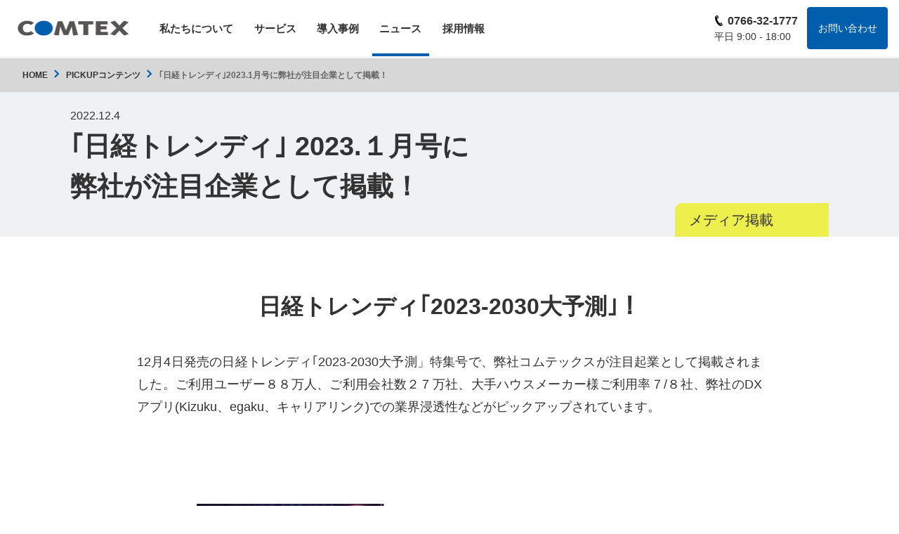

--- FILE ---
content_type: text/html
request_url: http://www.ctx.co.jp/pickup-contents/info014.html
body_size: 14399
content:
<!DOCTYPE html>
<html lang="ja">
<head>
  <!-- CTX Google Tag Manager -->
  <script>(function (w, d, s, l, i) {
      w[l] = w[l] || []; w[l].push({
        'gtm.start':
          new Date().getTime(), event: 'gtm.js'
      }); var f = d.getElementsByTagName(s)[0],
        j = d.createElement(s), dl = l != 'dataLayer' ? '&l=' + l : ''; j.async = true; j.src =
          'https://www.googletagmanager.com/gtm.js?id=' + i + dl; f.parentNode.insertBefore(j, f);
    })(window, document, 'script', 'dataLayer', 'GTM-KCDBTV8');</script>
  <!-- End CTX Google Tag Manager -->
  <!-- Global site tag (gtag.js) - Google Analytics -->
  <!-- <script async src="https://www.googletagmanager.com/gtag/js?id=G-J6BGE9NJ6L"></script>
      <script>
        window.dataLayer = window.dataLayer || [];
        function gtag() { dataLayer.push(arguments); }
        gtag('js', new Date());

        gtag('config', 'G-J6BGE9NJ6L');
      </script> -->

  <meta charset="utf-8">
  <meta name="HandheldFriendly" content="True">
  <meta name="MobileOptimized" content="320">
  <meta name="format-detection" content="telephone=no">
  <meta http-equiv="X-UA-Compatible" content="IE=edge">
  <!--[if IE]><meta http-equiv="cleartype" content="on"><![endif]-->
  <meta name="viewport" content="width=device-width, initial-scale=1, shrink-to-fit=no, user-scalable=0" id="viewport">
  <meta name="description" content="建築業界に特化したITソリューション及びITサービスを提供する企業です。豊富な知識とノウハウでお客様を徹底サポートいたします。">
  <meta name="keywords" content="建設DX,，建設業向けＩＴソリューション,クラウドサービス,ソフト開発,サポートサービス,カスタマーサクセス,ネットワーク構築,ITコンサルティング,アプリケーション企画・開発・販売,リフォーム,新築住宅,リノベーション,コストダウン,業務効率,工務店,ビルダー,注文住宅,耐震,安全衛生">
  <title>PICKUPコンテンツ｜コムテックス</title>
  <link rel="shortcut icon" type="image/x-icon" href="../img/favicon.ico" />
  <link rel="stylesheet" href="../css/common.css">
  <link rel="stylesheet" href="../css/info.css">
  <script src="https://ajax.googleapis.com/ajax/libs/webfont/1.6.26/webfont.js"></script>
  <script type="application/ld+json">
      {
        "@context": "http://schema.org",
        "@type": "BreadcrumbList",
        "itemListElement": [
          {
            "@type": "ListItem",
            "position": 1,
            "item": {
              "@id": "https://ctx.co.jp/",
              "name": "ホーム"
            }
          },
          {
            "@type": "ListItem",
            "position": 2,
            "item": {
              "@id": "https://ctx.co.jp/pickup-contents/",
              "name": "PICKUPコンテンツ"
            }
          },
          {
            "@type": "ListItem",
            "position": 3,
            "item": {
              "@id": "https://ctx.co.jp/pickup-contents/info014.html",
              "name": "｢日経トレンディ｣2023.1月号に注目企業として掲載！"
            }
          }
        ]
      }
    </script>
</head>
<body>
  <!-- CTX Google Tag Manager (noscript) -->
  <noscript><iframe src="https://www.googletagmanager.com/ns.html?id=GTM-KCDBTV8" height="0" width="0" style="display:none;visibility:hidden"></iframe></noscript>
  <!-- End CTX Google Tag Manager (noscript) -->

  <div class="container">
            <header class="menu-container">
      <div class="menu">
        <ul>
          <li><a class="trans pc-logo" href="../"><img class="md pc-logo" src="../img/common/logo.png" alt="comtex-logo"></a></li>
          <li class="sm"><a class="menu-title" href="../">ホーム</a></li>
          <li class="has-child"><a class="menu-title" href="../about/">私たちについて</a>
            <ul>
              <p class="md header-title">Company<span><a href="../about/">私たちについて</a></span></p>
              <li class="sm text"><a href="../about/">私たちについて</a></li>
              <li class="text"><a href="../about/profile.html">会社情報</a></li>
              <li class="text"><a href="../about/business.html">事業について</a></li>
              <li class="text"><a href="../about/iso.html">ISO認証取得</a></li>
            </ul>
          </li>
          <li class="has-child"><a class="menu-title" href="../service/">サービス</a>
            <ul>
              <p class="md header-title -img_in">Service<span><a href="../service/">サービス一覧</a></span></p>
              <li class="sm text"><a href="../service/">サービス一覧</a>
              <li class="-img"><a href="../service/kizuku.html"><img src="../img/common/header-service-kizuku.svg"><span>Kizuku / キズク</span></a></li>
              <li class="-img"><a href="../service/egaku.html"><img src="../img/common/header-service-egaku.svg"><span>egaku / エガク</span></a></li>
              <li class="-img"><a href="../service/CareerLink.html"><img src="../img/common/header-service-CL.svg"><span>キャリアリンク</span></a></li>
              <li class="-img"><a href="../service/SafetyManagement.html"><img src="../img/common/header-service-safe.svg"><span>労務安全管理</span></a></li>
              <li class="-img"><a href="../service/QuotationSystem.html"><img src="../img/common/header-service-map.svg"><span>見積作図SYSTEM</span></a></li>
            </ul>
          </li>
          <li><a class="menu-title" href="../case/">導入事例</a></li>
          <li class="has-child"><a class="menu-title is-active" href="../news/">ニュース</a>
            <ul>
              <p class="md header-title">News<span><a href="../news/">ニュース一覧</a></span></p>
              <li class="sm text"><a href="../news/">ニュース一覧</a></li>
              <li class="text"><a href="../pickup-contents/">PICK UP</a></li>
            </ul>
          </li>
          <li><a class="menu-title" href="../recruit/" target="_blank" rel="noopener">採用情報</a>
            <!-- <ul>
              <p class="md header-title">Recruit<span><a href="../recruit/">リクルート</a></span></p>
              <li class="sm text"><a href="../recruit/">リクルートサイトTOP</a></li>
              <li class="text"><a href="../recruit/information.html">採用情報</a></li>
              <li class="text"><a href="../recruit/info/blog-top.html">新入社員ブログ</a></li>
            </ul> -->
          </li>
          <div class="sm sm-header-contact">
            <a class="button-primary button-contact" href="../ask/" target="_blank" rel="noopener">お問い合わせ</a>
            <p>お電話でのお問い合わせ</p>
            <div class="sm-tel-box">
              <a class="navigation-tel" href="tel:0766-32-1777">0766-32-1777</a>
              <p class="navigation-time">（平日 <time datetime="09:00">9:00</time> - <time>18:00</time>）</p>
            </div>
          </div>
        </ul>
          <div class="md header-contact">
            <div class="contact-text-box">
              <a class="navigation-tel" href="tel:0766-32-1777">0766-32-1777</a>
              <p class="navigation-time">平日 <time datetime="09:00">9:00</time> - <time>18:00</time></p>
            </div>
            <a class="button-primary button-contact" href="../ask/" target="_blank" rel="noopener">お問い合わせ</a>
          </div>
      </div>
    </header>
    <main>
      <div class="keyvisual-title-common">
        <nav class="breadcrumb-common">
          <ul class="breadcrumb-list">
            <li><a href="../">HOME</a></li>
            <li><a href="../pickup-contents/">PICKUPコンテンツ</a></li>
            <li>｢日経トレンディ｣2023.1月号に弊社が注目企業として掲載！</li>
          </ul>
        </nav>
        <div class="wrapper">
          <time class="keyvisual-time" datetime="2022-12-04">2022.12.4</time>
          <h1 class="title-keyvisual-common -more-text">｢日経トレンディ｣ 2023.１月号に<br class="md">弊社が注目企業として掲載！</h1><span class="keyvisual-tag">メディア掲載</span>
        </div>
      </div>
      <section class="section-info">
        <div class="wrapper">
          <div class="post-info-content">
            <div class="info-row">
              <h2 class="info-title">日経トレンディ<br class="sm">｢2023-2030大予測｣！</h2>
              <p>12月4日発売の日経トレンディ｢2023-2030大予測」特集号で、弊社コムテックスが注目起業として掲載されました。ご利用ユーザー８８万人、ご利用会社数２７万社、大手ハウスメーカー様ご利用率７/８社、弊社のDXアプリ(Kizuku、egaku、キャリアリンク)での業界浸透性などがピックアップされています。</p>
            </div>
            <figure class="info-banner"><img class="image-common md" src="../img/pickup-contents/pickup014_img.jpg" alt="日経トレンディ｢2023-2030大予測」特集号で、弊社コムテックスが注目起業として掲載" width="1080" height="400" loading="lazy"><img class="image-common sm info-row -long_visual" src="../img/pickup-contents/sp/pickup14_img.jpg" width="344" height="362" alt="日経トレンディ｢2023-2030大予測」特集号で、弊社コムテックスが注目起業として掲載" loading="lazy"></figure>
          </div>
        </div>
          <div class="pager-common is-pager-blue">
            <div class="pager-list"><a class="pager-arrows pager-prev trans" href="../pickup-contents/info013.html"></a>
              <p class="pager-text">ほかを見る</p><a class="pager-arrows pager-next trans" href="../pickup-contents/info015.html"></a>
            </div>
          </div>
      </section>
    </main>
        <footer>
      <div class="footer-contact-us">
        <div class="wrapper">
          <h2 class="contact-us-title"><span class="contact-us-en">Contact</span><span>お気軽にお問い合わせください</span></h2><a class="button-primary" href="../ask/" target="_blank" rel="noopener">お問い合わせ</a>
          <div class="contact-us-group"><span class="contact-us-text">お電話でのお問い合わせ</span><a class="contact-us-tel" href="tel:0766-32-1777">0766-32-1777</a><span class="contact-us-time">（平日<time datetime="09:00">9:00</time>〜<time>18:00</time>）</span></div>
        </div>
      </div>
      <div class="footer-site">
        <div class="button-top js-button-top"></div>
        <div class="wrapper">
          <div class="footer-left"><a class="footer-logo trans" href="../"><img class="image-common" src="../img/common/logo_01.png" width="162" height="22" alt="COMTEX"></a>
            <address class="footer-address">コムテックス株式会社<br>〒933-0047　富山県高岡市東中川町7-18</address><small class="copyright md">&copy;COMTEX Co.Ltd. All Rights Reserved.</small>
          </div>
          <nav class="footer-right footer-group">
            <ul class="footer-menu">
              <li><a class="trans" href="../">ホーム</a></li>
            </ul>
            <ul class="footer-menu">
              <li><a class="trans" href="../about/">私たちについて</a></li>
              <li class="sub"><a class="trans" href="../about/profile.html">会社情報</a></li>
              <li class="sub"><a class="trans" href="../about/business.html">事業について</a></li>
              <li class="sub"><a class="trans" href="../about/iso.html">ISO認証取得</a></li>
            </ul>
            <ul class="footer-menu">
              <li><a class="trans" href="../service/">サービス</a></li>
              <li class="sub"><a class="trans" href="../service/kizuku.html">Kizuku / キズク</a></li>
              <li class="sub"><a class="trans" href="../service/egaku.html">egaku  / エガク</a></li>
              <li class="sub"><a class="trans" href="../service/CareerLink.html">キャリアリンク</a></li>
              <li class="sub"><a class="trans" href="../service/SafetyManagement.html">労務安全管理</a></li>
              <li class="sub"><a class="trans" href="../service/QuotationSystem.html">見積作図SYSTEM</a></li>
            </ul>
            <ul class="footer-menu">
              <li><a class="trans" href="../case/">導入事例</a></li>
            </ul>
            <ul class="footer-menu">
              <li><a class="trans" href="../news/">ニュース</a></li>
              <li class="sub"><a class="trans" href="../pickup-contents/">PICK UP</a></li>
            </ul>
            <ul class="footer-menu">
              <li><a class="trans" href="../recruit/" target="_blank" rel="noopener">採用情報</a></li>
              <!-- <li class="sub"><a class="trans" href="../recruit/information.html" target="_blank" rel="noopener">採用情報</a></li>
              <li class="sub"><a class="trans" href="../recruit/info/blog-top.html" target="_blank" rel="noopener">新入社員ブログ</a></li> -->
              <li class="-other -top"><a class="trans" href="../about/site-policy.html">サイトポリシー</a></li>
              <li class="-other"><a class="trans" href="../about/privacy-policy.html">プライバシーポリシー</a></li>
            </ul>
          </nav><small class="copyright sm">&copy;COMTEX Co.Ltd. All Rights Reserved.</small>
        </div>
      </div>
    </footer>
  </div>
  <script src="https://cdnjs.cloudflare.com/ajax/libs/jquery/3.5.1/jquery.min.js"></script>
  <script src="../js/scripts.js"></script>
  <script type="text/javascript">
    var gaJsHost = (("https:" == document.location.protocol) ? "https://ssl." : "http://www.");
    document.write(unescape("%3Cscript src='" + gaJsHost + "google-analytics.com/ga.js' type='text/javascript'%3E%3C/script%3E"));
  </script>
  <script type="text/javascript">
    try {
      var pageTracker = _gat._getTracker("UA-12072308-1");
      pageTracker._trackPageview();
    } catch (err) { }</script>
</body>
</html>


--- FILE ---
content_type: text/css
request_url: http://www.ctx.co.jp/css/common.css
body_size: 38683
content:
@charset "UTF-8";
/* MEDIA QUERIES
 * * -----------------------------------------------*/
/* ADDITIONAL RESET
 * * -----------------------------------------------*/
html, body, div, span, applet, object, iframe,
h1, h2, h3, h4, h5, h6, p, blockquote, pre,
a, abbr, acronym, address, big, cite, code,
del, dfn, em, img, ins, kbd, q, s, samp,
small, strike, strong, sub, sup, tt, var,
b, u, i, center,
dl, dt, dd, ol, ul, li,
fieldset, form, label, legend,
table, caption, tbody, tfoot, thead, tr, th, td,
article, aside, canvas, details, embed,
figure, figcaption, footer, header, hgroup,
menu, nav, output, ruby, section, summary,
time, mark, audio, video {
  margin: 0;
  padding: 0;
  border: 0;
  font: inherit;
  font-size: 100%;
  vertical-align: baseline;
}

html {
  line-height: 1;
  opacity: 0;
  transition: opacity 0.26s ease;
}
html.wf-inactive {
  opacity: 1;
}

ol, ul {
  list-style: none;
}

table {
  border-collapse: collapse;
  border-spacing: 0;
}

caption, th, td {
  text-align: left;
  font-weight: normal;
  vertical-align: middle;
}

q, blockquote {
  quotes: none;
}

q:before, q:after, blockquote:before, blockquote:after {
  content: "";
  content: none;
}

a img {
  border: none;
}

article, aside, details, figcaption, figure, footer, header, hgroup, main, menu, nav, section, summary {
  display: block;
}

*,
*:before,
*:after {
  box-sizing: border-box;
}

body * {
  max-height: 99999em;
  word-break: break-word;
}

img {
  display: inline-block;
  vertical-align: middle;
  max-width: 100%;
  height: auto;
}

input,
label,
select,
button {
  line-height: inherit;
}

input,
label,
select,
button,
textarea {
  margin: 0;
  border: 0;
  padding: 0;
  word-break: normal;
  display: inline-block;
  vertical-align: middle;
  white-space: normal;
  background: none;
  -webkit-appearance: none;
  font: inherit;
}

button:focus {
  outline: 0;
}

input:focus,
textarea:focus,
select:focus {
  outline: auto;
}

input[type=search] {
  -webkit-appearance: textfield;
}

::-webkit-search-decoration {
  display: none;
}

textarea {
  overflow: auto;
  white-space: pre-line;
  resize: none;
}

/* PRINTING
 * * -----------------------------------------------*/
@media print {
  body {
    -webkit-print-color-adjust: exact;
    transform: scale(0.7) !important;
    transform-origin: left top;
    width: 70% !important;
  }
  html,
  body {
    margin: 0;
  }
  @page {
    margin: 0;
  }
  @page :left {
    margin: 0;
  }
  @page :right {
    margin: 0;
  }
  @page :first {
    margin-top: 0;
  }
}
/* GENERAL
 * * -----------------------------------------------*/
body {
  color: #333;
  font-family: YakuHanJP_Noto, "Noto Sans JP", "游ゴシック", YuGothic, sans-serif;
  font-weight: 400;
  line-height: 1.8;
  -webkit-text-size-adjust: none;
  -moz-text-size-adjust: none;
  -ms-text-size-adjust: none;
  overflow-y: scroll;
}
body.is-has-menu {
  width: 100%;
  height: 100%;
}

a {
  color: #333;
  text-decoration: none;
}

.hidden {
  display: none;
}

.image-common {
  display: block;
  width: 100%;
}

.container {
  overflow: hidden;
}

/* RESPONSIVE
 * * -----------------------------------------------*/
@media print, (min-width: 768px) {
  body {
    font-size: 16px;
  }
  body.is-has-menu {
    min-width: 100%;
  }
  body.is-has-menu .container {
    position: absolute !important;
    top: 0;
    right: 0;
    bottom: 0;
    left: 0;
  }
  .container {
    min-width: 100%;
    position: static !important;
  }
  .wrapper {
    width: 1080px;
    margin-left: auto;
    margin-right: auto;
  }
  .wrapper-large {
    width: 1200px;
    margin-left: auto;
    margin-right: auto;
  }
  .sm {
    display: none !important;
  }
  .trans {
    opacity: 1;
    transition: opacity 0.26s ease;
  }
  .trans:hover {
    opacity: 0.8;
  }
  .trans-blue {
    color: #1571da;
    opacity: 1;
    transition: opacity 0.26s ease;
  }
  .trans-blue:hover {
    opacity: 0.8;
  }
  .trans-black-blue {
    opacity: 1;
    transition: opacity 0.26s ease;
  }
  .trans-black-blue:hover {
    color: #1571da;
  }
}
@media only screen and (max-width: 767.98px) {
  html {
    font-size: 26.6666666667vw;
  }
  body {
    font-size: 0.16rem;
  }
  body.is-has-menu {
    overflow: hidden;
  }
  .container {
    min-width: 320px;
  }
  .wrapper {
    padding-left: 0.26rem;
    padding-right: 0.26rem;
  }
  .md {
    display: none !important;
  }
  .trans-blue {
    color: #1571da;
  }
}
.menu-container {
  width: 100%;
  margin: 0 auto;
  background: #fff;
  position: fixed;
  z-index: 2000;
  border-bottom: 3px solid #f5f5f5;
}
.menu-container img.menu-logo {
  width: 162px;
  height: auto;
}

.menu {
  height: 0.65rem;
  position: relative;
}
.menu .sp-header_logo {
  position: absolute;
  top: 50%;
  left: 0.16rem;
  margin-top: -0.15rem;
  z-index: 150;
}
.menu .sp-header_logo a {
  display: block;
}
.menu .sp-header_logo a img {
  height: auto;
  width: 1.2rem;
}

.menu-mobile {
  display: none;
  padding: 0;
  height: 0.65rem;
  position: relative;
}

.menu-mobile:after {
  position: absolute;
  top: 0;
  right: 0;
  content: "";
  display: inline-block;
  width: 0.65rem;
  height: 0.65rem;
  background: url(../img/common/material_sm_menu.svg) no-repeat;
  background-size: contain;
}

.menu-dropdown-icon:before {
  content: "\f489";
  font-family: "Ionicons";
  display: none;
  cursor: pointer;
  float: right;
  padding: 1.5em 2em;
  background: #fff;
  color: #333;
}

@media print, (min-width: 768px) {
  .menu {
    background-color: #fff;
    height: 5rem;
  }
}
.menu > ul {
  margin: 0 auto;
  width: 100%;
  list-style: none;
  padding: 0;
  position: relative;
  /* IF .menu position=relative -> ul = container width, ELSE ul = 100% width */
  -webkit-box-sizing: border-box;
  -moz-box-sizing: border-box;
  box-sizing: border-box;
}
.menu > ul:before, .menu > ul:after {
  content: "";
  display: table;
}
.menu > ul:after {
  clear: both;
}
.menu > ul > li {
  float: left;
  background-color: #fff;
  padding: 0;
  margin: 0;
}
.menu > ul > li a {
  text-decoration: none;
  padding: 1.66rem 0.8vw;
  margin-right: 0.7vw;
  display: block;
  font-size: 0.94rem;
  background: #fff;
}
@media print, (min-width: 768px) {
  .menu > ul > li a {
    font-weight: 600;
    position: relative;
  }
  .menu > ul > li a:hover {
    color: #005EAD;
  }
  .menu > ul > li a.menu-title::before {
    content: "";
    position: absolute;
    left: 0;
    bottom: 0;
    width: 100%;
    height: 4px;
    background: #005ead;
    -webkit-transform: scale(0, 1);
    transform: scale(0, 1);
    -webkit-transform-origin: center top;
    transform-origin: center top;
    -webkit-transition: all 0.5s ease;
    transition: all 0.5s ease;
  }
  .menu > ul > li a.menu-title:hover::before {
    transform: scale(1, 1);
  }
  .menu > ul > li a.menu-title.is-active::before {
    transform: scale(1, 1);
  }
}
.menu > ul > li a.pc-logo {
  padding: 0;
}
.menu > ul > li a.pc-logo img.pc-logo {
  margin: 0 1.5rem;
  width: 10rem;
  height: auto;
  padding: 1.81rem 0;
}
.menu > ul > li > ul {
  display: none;
  width: 100%;
  background: #F0F1F3;
  padding: 20px;
  position: absolute;
  z-index: 99;
  left: 0;
  margin: 0;
  list-style: none;
  -webkit-box-sizing: border-box;
  -moz-box-sizing: border-box;
  box-sizing: border-box;
}
.menu > ul > li > ul:before, .menu > ul > li > ul:after {
  content: "";
  display: table;
}
.menu > ul > li > ul:after {
  clear: both;
}
.menu > ul > li > ul > li {
  margin: 0;
  padding-bottom: 0;
  list-style: none;
  width: 25%;
  background: none;
  float: left;
  margin-right: 3%;
}
.menu > ul > li > ul > li.-img {
  margin-right: 0;
}
.menu > ul > li > ul > li a {
  color: #333;
  padding: 0.2em 0;
  width: 100%;
  display: block;
  border-bottom: 1px solid #ccc;
}
@media print, (min-width: 768px) {
  .menu > ul > li > ul > li a:hover {
    background-color: #F0F1F3;
  }
}
.menu > ul > li > ul > li > ul {
  display: block;
  padding: 0;
  margin: 10px 0 0;
  list-style: none;
  -webkit-box-sizing: border-box;
  -moz-box-sizing: border-box;
  box-sizing: border-box;
}
.menu > ul > li > ul > li > ul:before, .menu > ul > li > ul > li > ul:after {
  content: "";
  display: table;
}
.menu > ul > li > ul > li > ul:after {
  clear: both;
}
.menu > ul > li > ul > li > ul > li {
  float: left;
  width: 100%;
  padding: 10px 0;
  margin: 0;
  font-size: 0.8em;
}
.menu > ul > li > ul > li > ul > li a {
  border: 0;
}
.menu > ul > li > ul.normal-sub {
  width: 100%;
  left: 0;
  padding: 1.8rem 13% 3rem 13%;
  max-height: 389px;
  box-shadow: 0 2rem 2rem -2rem hsla(200, 50%, 20%, 0.15);
}
.menu > ul > li > ul.normal-sub p.header-title {
  color: #005EAD;
  font-size: 26px;
  font-weight: 500;
  padding: 0 0 16px 0;
  border-bottom: 1px solid #cbcbcb;
}
.menu > ul > li > ul.normal-sub p.header-title.-img_in {
  margin-bottom: 1.8rem;
}
.menu > ul > li > ul.normal-sub p.header-title span a {
  font-size: 16px;
  color: #333;
  margin-left: 2em;
  position: relative;
  display: inline-block;
  background: none;
  padding: 0 0 0 1em;
}
.menu > ul > li > ul.normal-sub p.header-title span a:before {
  content: "";
  display: block;
  width: 12px;
  height: 12px;
  background-image: url(../img/common/header-title-arow.svg);
  background-size: contain;
  background-repeat: no-repeat;
  position: absolute;
  top: 50%;
  left: 0;
  margin-top: -6px;
}
.menu > ul > li > ul.normal-sub p.header-title span a:hover {
  color: #005ead;
}
.menu > ul > li > ul.normal-sub > li {
  width: 15%;
  position: relative;
}
.menu > ul > li > ul.normal-sub > li.text::before {
  content: "";
  display: block;
  width: 12px;
  height: 12px;
  background-image: url(../img/common/header-title-arow.svg);
  background-size: contain;
  background-repeat: no-repeat;
  position: absolute;
  top: 50%;
  left: 0;
  margin-top: -2px;
  z-index: 100;
}
.menu > ul > li > ul.normal-sub > li a {
  border: 0;
  padding: 1.5em 0 1em 16px;
  color: #333;
  background: #F0F1F3;
}
.menu > ul > li > ul.normal-sub > li a:hover {
  color: #005ead;
}
.menu > ul > li > ul.normal-sub > li.-img {
  width: 20%;
}
.menu > ul > li > ul.normal-sub > li.-img span {
  display: block;
  font-size: 16px;
  font-weight: 600;
  margin-top: 0.5em;
  padding-left: 16px;
  position: relative;
  width: 100%;
  max-width: 190px;
}
.menu > ul > li > ul.normal-sub > li.-img span::before {
  content: "";
  display: block;
  width: 12px;
  height: 12px;
  background-image: url(../img/common/header-title-arow.svg);
  background-size: contain;
  background-repeat: no-repeat;
  position: absolute;
  top: 50%;
  left: 0;
  margin-top: -6px;
}
.menu > ul > li > ul.normal-sub > li.-img a {
  padding: 0;
  width: fit-content;
  display: flex;
  flex-direction: column;
  align-items: center;
  width: 90%;
  transition: all 0.5s;
}
.menu > ul > li > ul.normal-sub > li.-img a img {
  width: 100%;
  height: auto;
  max-width: 196px;
  border-radius: 5px;
  border: 3px solid rgba(0, 0, 0, 0);
  transition: all 0.5s;
}
.menu > ul > li > ul.normal-sub > li.-img a:hover img {
  border: 3px solid #005ead;
}
.menu .header-contact {
  position: absolute;
  top: 0;
  right: 0;
  z-index: 100;
  font-size: 0.9rem;
  display: flex;
  max-width: 25vw;
  height: 5rem;
  align-items: center;
  margin-right: 1rem;
}
.menu .header-contact .button-primary.button-contact {
  font-size: 0.9rem;
  padding: 0.9rem;
}
.menu .header-contact .contact-text-box {
  flex-grow: 1;
  margin-right: 0.8rem;
  line-height: 1.5;
  text-align: right;
}
.menu .header-contact .contact-text-box .navigation-tel {
  position: relative;
  font-size: 1rem;
  font-weight: 600;
  padding: 0 0 0 1.2rem;
}
.menu .header-contact .contact-text-box .navigation-tel::before {
  content: "";
  position: absolute;
  left: 0;
  top: 50%;
  width: 0.8rem;
  height: 1.2rem;
  margin-top: -0.6rem;
  background: url(../img/common/icon_tel.svg) no-repeat center center/100% auto;
}

@media only screen and (max-width: 768px) {
  .menu-container {
    width: 100%;
  }
  .menu-mobile {
    display: block;
  }
  .menu-dropdown-icon a {
    position: relative;
  }
  .menu-dropdown-icon a:before, .menu-dropdown-icon aafter {
    -webkit-transform: translateY(-50%) rotate(90deg);
    transform: translateY(-50%) rotate(90deg);
  }
  .menu-dropdown-icon a:before {
    position: absolute;
    top: 50%;
    right: 7.7%;
    display: block;
    width: 2px;
    height: 0.14rem;
    background-color: #fff;
    content: "";
    transition-timing-function: ease;
    transition-duration: 0.3s;
    transition-property: -webkit-transform;
    transition-property: transform;
    transition-property: transform, -webkit-transform;
  }
  .menu-dropdown-icon a:after {
    position: absolute;
    top: 50%;
    right: 7.7%;
    display: block;
    width: 2px;
    height: 0.14rem;
    margin-top: -0.07rem;
    background-color: #fff;
    content: "";
    transition-timing-function: ease;
    transition-duration: 0.3s;
    transition-property: -webkit-transform;
    transition-property: transform;
    transition-property: transform, -webkit-transform;
  }
  .menu > ul {
    display: none;
  }
  .menu > ul.show-on-mobile {
    background: #333;
    color: #fff;
    height: calc(100vh - 0.65rem);
  }
  .menu > ul > li {
    width: 100%;
    float: none;
    display: block;
    border-bottom: 2px solid #cbcbcb;
  }
  .menu > ul > li.has-child.active a::after {
    display: none;
  }
  .menu > ul > li.has-child.menu-dropdown-icon .text a::after, .menu > ul > li.has-child.menu-dropdown-icon .-img a::after {
    display: none;
  }
  .menu > ul > li.has-child.menu-dropdown-icon .text a::before, .menu > ul > li.has-child.menu-dropdown-icon .-img a::before {
    display: inline-block;
    vertical-align: middle;
    color: #fff;
    line-height: 1;
    width: 0.11rem;
    height: 0.11rem;
    border: 2px solid currentColor;
    border-left: 0;
    border-bottom: 0;
    box-sizing: border-box;
    transform: translateX(-25%) rotate(45deg);
    background: none;
    top: 50%;
    right: 6.6%;
    margin-top: -0.055rem;
  }
  .menu > ul > li a {
    padding: 0.176rem 5%;
    width: 100%;
    display: block;
    font-size: 0.15rem;
    color: #fff;
    background: #333;
  }
  .menu > ul > li > ul {
    position: relative;
  }
  .menu > ul > li > ul a {
    color: #fff;
    width: 100%;
  }
  .menu > ul > li > ul.normal-sub {
    padding: 0;
    border-bottom: 1px solid #ccc;
  }
  .menu > ul > li > ul.normal-sub:last-child {
    border-bottom: none;
  }
  .menu > ul > li > ul.normal-sub > li {
    width: 100%;
  }
  .menu > ul > li > ul.normal-sub > li.-img {
    width: 100%;
    border-bottom: 2px solid #333;
  }
  .menu > ul > li > ul.normal-sub > li.-img:last-of-type {
    border-bottom: none;
  }
  .menu > ul > li > ul.normal-sub > li.-img span {
    font-size: 0.15rem;
    font-weight: 500;
    padding-left: 0.16rem;
    max-width: 100%;
    margin-top: 0;
  }
  .menu > ul > li > ul.normal-sub > li.-img span::before {
    display: none;
  }
  .menu > ul > li > ul.normal-sub > li.-img a {
    width: 100%;
    flex-direction: row;
  }
  .menu > ul > li > ul.normal-sub > li.-img a img {
    max-width: none;
    height: 0.6rem;
    width: auto;
  }
  .menu > ul > li > ul.normal-sub > li.text {
    border-bottom: 2px solid #333;
  }
  .menu > ul > li > ul.normal-sub > li.text::before {
    display: none;
  }
  .menu > ul > li > ul.normal-sub > li.text:last-of-type {
    border-bottom: none;
  }
  .menu > ul > li > ul.normal-sub > li a {
    padding: 0.165rem 5% 0.165rem 8%;
    background: #737578;
    color: #fff;
  }
  .menu > ul > li > ul > li {
    float: none;
    width: 100%;
    margin-top: 0;
  }
  .menu > ul > li > ul > li a {
    color: #fff;
    width: 100%;
  }
  .menu > ul > li > ul > li:first-child {
    margin: 0;
  }
  .menu > ul > li > ul > li > ul {
    position: relative;
  }
  .menu > ul > li > ul > li > ul > li {
    float: none;
  }
  .menu .show-on-mobile {
    display: block;
    overflow-y: auto;
  }
  .menu .sm-header-contact {
    padding: 0.24rem 2%;
    font-size: 0.15rem;
  }
  .menu .sm-header-contact p {
    padding-top: 0.2rem;
    text-align: center;
  }
  .menu .sm-header-contact .sm-tel-box {
    text-align: center;
  }
  .menu .sm-header-contact .sm-tel-box a.navigation-tel {
    color: #fff;
    position: relative;
    font-size: 0.24rem;
    font-weight: 600;
    padding: 0 0 0 0.25rem;
  }
  .menu .sm-header-contact .sm-tel-box a.navigation-tel::before {
    content: "";
    position: absolute;
    left: 0;
    top: 50%;
    width: 0.18rem;
    height: 0.24rem;
    margin-top: -0.1rem;
    background: url(../img/common/icon_tel_white.svg) no-repeat center center/100% auto;
  }
  .menu .sm-header-contact .sm-tel-box .navigation-time {
    display: inline-block;
    font-size: 0.12rem;
  }
  .menu .sm-header-contact .button-primary.button-contact {
    max-width: 3rem;
    margin: 0 auto;
  }
}
@media print, (min-width: 768px) {
  .menu-container .menu.-logo_only {
    display: flex;
    align-items: center;
  }
  .menu-container .menu.-logo_only img.menu-logo {
    width: 10rem;
    margin: 0 0 0.3rem 2rem;
  }
}
@media only screen and (max-width: 767.98px) {
  .menu-container {
    width: 100%;
    margin: 0 auto;
    background: #fff;
    position: fixed;
    z-index: 2000;
    border-bottom: 3px solid #f5f5f5;
  }
  .menu-container .menu.-logo_only {
    height: 0.65rem;
    display: flex;
    align-items: center;
  }
  .menu-container .menu.-logo_only img.menu-logo {
    width: 1.3rem;
    margin: 0 0 0.04rem 0.2rem;
  }
}
.button-top {
  position: fixed;
  z-index: 1300;
  display: none;
  cursor: pointer;
}
.button-top:before {
  content: "";
  display: block;
  border-radius: 100%;
  border: 1px solid #005ead;
  background: #fff url(../img/common/btn_top.svg) no-repeat center center/42px auto;
}
.button-top.is-button-sticky {
  position: absolute;
  bottom: auto;
  transition: 0.26s ease;
}

.footer-contact-us {
  background: #f5f5f5;
  line-height: 1.5;
  text-align: center;
  font-weight: bold;
}
.footer-contact-us .contact-us-en {
  line-height: 1.2;
  display: block;
}
.footer-contact-us .contact-us-time {
  position: relative;
}
.footer-contact-us .contact-us-tel {
  display: inline-block;
  position: relative;
}
.footer-contact-us .contact-us-tel:before {
  content: "";
  position: absolute;
  left: 0;
  top: 50%;
  background: url(../img/common/icon_tel.svg) no-repeat center center/100% auto;
}

.footer-site {
  position: relative;
}

@media print, (min-width: 768px) {
  .button-top {
    right: 30px;
    bottom: 35px;
  }
  .button-top:before {
    width: 70px;
    height: 70px;
    transition: 0.26s ease;
  }
  .button-top:hover:before {
    opacity: 0.7;
  }
  .button-top.is-button-sticky {
    top: -94px;
  }
  .footer-contact-us {
    padding: 40px 0 45px;
    font-size: 18px;
  }
  .footer-contact-us .contact-us-title {
    font-size: 18px;
    font-weight: 500;
    margin-bottom: 28px;
  }
  .footer-contact-us .contact-us-en {
    font-size: 40px;
    margin-bottom: 10px;
    font-weight: 500;
    color: #005ead;
    font-family: "Noto Sans", sans-serif;
  }
  .footer-contact-us .button-primary {
    width: 450px;
    height: 64px;
    font-size: 18px;
    margin-bottom: 24px;
    letter-spacing: 0.1em;
  }
  .footer-contact-us .contact-us-group {
    padding-right: 3px;
  }
  .footer-contact-us .contact-us-text {
    margin-right: 22px;
    font-size: 16px;
    font-weight: 500;
  }
  .footer-contact-us .contact-us-time {
    font-size: 12px;
    top: -1px;
  }
  .footer-contact-us .contact-us-tel {
    font-size: 24px;
    pointer-events: none;
    padding-left: 25px;
    margin-right: 8px;
    top: 3px;
  }
  .footer-contact-us .contact-us-tel:before {
    width: 18px;
    height: 24px;
    margin-top: -12px;
  }
}
@media only screen and (max-width: 767.98px) {
  .button-top {
    right: 0.2rem;
    bottom: 0.22rem;
  }
  .button-top:before {
    width: 0.5rem;
    height: 0.5rem;
    background-size: 0.24rem auto;
  }
  .button-top.is-button-sticky {
    top: -0.7rem;
  }
  .footer-contact-us {
    padding: 0.5rem 0 0.9rem;
    font-size: 0.18rem;
  }
  .footer-contact-us .wrapper {
    padding: 0 5%;
  }
  .footer-contact-us .contact-us-title {
    font-size: 0.15rem;
    font-weight: 500;
    margin-bottom: 0.4rem;
  }
  .footer-contact-us .contact-us-en {
    font-size: 0.32rem;
    color: #005ead;
    font-weight: 500;
    font-family: "Noto Sans", sans-serif;
    margin: 0 0 0.15rem;
  }
  .footer-contact-us .button-primary {
    height: 0.6rem;
    font-size: 0.16rem;
    letter-spacing: 2.5px;
    width: 3rem;
    margin: 0 auto 0.3rem auto;
  }
  .footer-contact-us .contact-us-group > span {
    display: inline-block;
  }
  .footer-contact-us .contact-us-text {
    margin-bottom: 0.1rem;
    line-height: 1;
    font-size: 0.15rem;
    font-weight: 500;
  }
  .footer-contact-us .contact-us-time {
    font-size: 0.12rem;
    padding-left: 0.5em;
    vertical-align: 1px;
  }
  .footer-contact-us .contact-us-tel {
    font-size: 0.24rem;
    padding-left: 0.25rem;
    margin-bottom: 0;
  }
  .footer-contact-us .contact-us-tel:before {
    width: 0.18rem;
    height: 0.24rem;
    margin-top: -0.1rem;
  }
}
.footer-site {
  background: #333;
  color: #fff;
  line-height: 1.8;
}
.footer-site a {
  color: #fff;
}
.footer-site .footer-logo {
  display: block;
}

.footer-menu {
  font-weight: 400;
}

@media print, (min-width: 768px) {
  .footer-site {
    font-size: 16px;
    padding: 90px 0.12rem 90px;
  }
  .footer-site .wrapper {
    display: flex;
    justify-content: space-between;
  }
  .footer-site .footer-logo {
    width: 162px;
    margin-bottom: 12px;
  }
  .footer-site .copyright {
    font-size: 12px;
  }
  .footer-site .footer-left {
    width: 30%;
    max-width: 270px;
  }
  .footer-site .footer-right {
    display: flex;
    flex-wrap: wrap;
  }
  .footer-site .footer-group .footer-menu {
    padding-right: 30px;
  }
  .footer-site .footer-group .footer-menu:last-child {
    padding-right: 0;
  }
  .footer-site .footer-group .footer-menu a {
    padding: 10px 0;
    line-height: 1;
  }
  .footer-site .footer-group .footer-menu li.-other {
    font-size: 13px;
  }
  .footer-site .footer-group .footer-menu li.-other.-top {
    padding-top: 1.6em;
  }
  .footer-site .footer-group .footer-menu li.sub {
    font-size: 13px;
    position: relative;
    padding-left: 1.5em;
  }
  .footer-site .footer-group .footer-menu li.sub a {
    padding: 8px 0;
  }
  .footer-site .footer-group .footer-menu li.sub:before {
    content: "";
    display: block;
    border-top: solid 1px #cbcbcb;
    width: 0.8em;
    height: 1px;
    position: absolute;
    top: 50%;
    left: 0.15em;
    z-index: 1;
  }
  .footer-site .footer-address {
    margin-bottom: 9px;
    font-size: 14px;
  }
  .footer-menu a {
    display: inline-block;
  }
}
@media only screen and (max-width: 767.98px) {
  .footer-site {
    font-size: 0.15rem;
    padding: 0.5rem 0;
  }
  .footer-site .wrapper {
    padding: 0 10%;
  }
  .footer-site .footer-logo {
    width: 1.62rem;
    margin-bottom: 0.12rem;
  }
  .footer-site .footer-left {
    margin-bottom: 0.32rem;
  }
  .footer-site .footer-left .footer-address {
    font-size: 0.14rem;
  }
  .footer-site .footer-group {
    margin-bottom: 0.4rem;
  }
  .footer-site .copyright {
    font-size: 0.12rem;
  }
  .footer-menu {
    margin: 0.14rem 0;
  }
  .footer-menu:first-child {
    margin: 0;
  }
  .footer-menu:last-child {
    margin: 0;
  }
  .footer-menu > li {
    margin-bottom: 0;
    height: 0.38rem;
    font-size: 0.15rem;
  }
  .footer-menu > li a {
    line-height: 0.38rem;
  }
  .footer-menu > li.-other {
    font-size: 0.13rem;
  }
  .footer-menu > li.-other.-top {
    margin-top: 1.6em;
  }
  .footer-menu > li.sub {
    font-size: 0.14rem;
    position: relative;
    padding-left: 1.5em;
  }
  .footer-menu > li.sub a {
    padding: 0.08rem 0;
    line-height: 0.24rem;
  }
  .footer-menu > li.sub:before {
    content: "";
    display: block;
    border-top: solid 0.01rem #cbcbcb;
    width: 0.8em;
    height: 0.01rem;
    position: absolute;
    top: 50%;
    left: 0.15em;
    z-index: 1;
  }
  .footer-menu a {
    display: block;
  }
}
.footer-contact {
  text-align: center;
}
@media print, (min-width: 768px) {
  .footer-contact {
    font-size: 12px;
    padding: 20px 0 82px;
  }
}
@media only screen and (max-width: 767.98px) {
  .footer-contact {
    font-size: 0.12rem;
    padding: 0.2rem 0.26rem;
  }
}

.footer-site-two .button-top:before {
  border-color: #00a0e9;
  background-image: url(../img/common/btn_top_01.svg);
}
.footer-site-two .footer-text {
  font-weight: 500;
}
.footer-site-two .footer-list {
  font-weight: bold;
  line-height: 1.8;
  display: flex;
  flex-wrap: wrap;
}
.footer-site-two .footer-sub {
  font-weight: 400;
}
.footer-site-two .footer-sub a {
  display: inline-block;
  position: relative;
}
.footer-site-two .footer-sub a:before {
  content: "";
  left: 0;
  position: absolute;
  border-top: 4px solid transparent;
  border-left: 7px solid #fff;
  border-bottom: 4px solid transparent;
}

@media print, (min-width: 768px) {
  .footer-site-two .wrapper {
    width: 1200px;
  }
  .footer-site-two .footer-logo {
    margin-bottom: 10px;
    display: inline-block;
  }
  .footer-site-two .footer-text {
    font-size: 15px;
    margin-top: 9px;
  }
  .footer-site-two .footer-list {
    font-size: 16px;
    position: relative;
    padding-right: 9px;
  }
  .footer-site-two .column-first {
    position: absolute;
    left: 0;
    top: 0;
  }
  .footer-site-two .column-second {
    width: 160px;
    margin-top: 46px;
  }
  .footer-site-two .column-third {
    width: 180px;
  }
  .footer-site-two .column-fourth {
    width: 140px;
  }
  .footer-site-two .column-fifth {
    width: 140px;
  }
  .footer-site-two .column-sixth {
    width: 160px;
  }
  .footer-site-two .footer-sub {
    font-size: 13px;
    padding: 5px 0 0 6px;
  }
  .footer-site-two .footer-sub a {
    display: inline-block;
    padding-left: 14px;
  }
  .footer-site-two .footer-sub a:before {
    top: 8px;
  }
  .footer-site-two .footer-link > li:not(:last-child) {
    margin-bottom: 8px;
  }
}
@media only screen and (max-width: 767.98px) {
  .footer-site-two {
    padding: 0.47rem 0.06rem 0.27rem;
  }
  .footer-site-two .footer-logo {
    margin-bottom: 0.1rem;
    display: inline-block;
  }
  .footer-site-two .footer-address {
    margin-bottom: 0.09rem;
    font-size: 0.14rem;
  }
  .footer-site-two .footer-text {
    font-size: 0.15rem;
    margin-top: 0.1rem;
  }
  .footer-site-two .footer-left {
    margin-bottom: 0.32rem;
  }
  .footer-site-two .footer-list {
    font-size: 0.16rem;
    padding-left: 0.09rem;
  }
  .footer-site-two .footer-list > li {
    width: 50%;
    margin-bottom: 0.21rem;
  }
  .footer-site-two .column-first {
    order: 1;
  }
  .footer-site-two .column-second {
    order: 3;
  }
  .footer-site-two .column-third {
    order: 2;
  }
  .footer-site-two .column-fourth {
    order: 5;
  }
  .footer-site-two .column-fifth {
    order: 4;
  }
  .footer-site-two .column-sixth {
    order: 5;
  }
  .footer-site-two .footer-sub {
    font-size: 0.13rem;
    padding: 0.05rem 0 0 0.06rem;
  }
  .footer-site-two .footer-sub a {
    display: block;
    padding-left: 0.14rem;
  }
  .footer-site-two .footer-sub a:before {
    top: 0.08rem;
    border-top-width: 0.04rem;
    border-left-width: 0.07rem;
    border-bottom-width: 0.04rem;
  }
  .footer-site-two .footer-link > li:not(:last-child) {
    margin-bottom: 0.16rem;
  }
}
.section_sns {
  width: 100%;
  display: flex;
  align-items: center;
  margin-top: 33px;
}
.section_sns h3.sns-title {
  font-size: 12px;
  color: #fff;
  line-height: 2.5;
  font-weight: 700;
  padding-right: 23px;
  border-right: solid 1px #fff;
}
.section_sns ul.sns_box {
  display: flex;
  align-items: center;
}
.section_sns ul.sns_box li img.face {
  height: 32px;
  width: auto;
  margin-right: 24px;
  margin-left: 24px;
}
.section_sns ul.sns_box li img.insta {
  height: auto;
  width: 30px;
}

.button-primary,
.button-default,
.button-basic,
.button-base,
.button-egaku {
  font-weight: 500;
  line-height: 1.2;
  display: flex;
  justify-content: center;
  align-items: center;
  border: 1px solid transparent;
  transition: 0.26s ease;
}

.button-primary {
  color: #fff;
  background: #005ead;
  border-color: #005ead;
}
.button-primary:hover {
  background: #fff;
  color: #005ead;
}

.button-basic {
  color: #fff;
  background: #00a0e9;
  border-color: #00a0e9;
}
.button-basic:hover {
  background: #fff;
  color: #00a0e9;
}

.button-default {
  background: #fff;
  color: #005ead;
  border-color: #005ead;
}
.button-default.-min {
  color: #333;
  border-color: #333;
  position: relative;
  display: block;
  text-align: center;
  transition: 0.26s ease;
  letter-spacing: 0.1em;
}
.button-default.-min:after {
  position: absolute;
  top: 0;
  right: 16px;
  bottom: 0;
  display: inline-block;
  width: 14px;
  height: 14px;
  margin: auto 0;
  content: "";
  background: url(../img/top/section-btn-arrow.svg) no-repeat;
  background-size: 100%;
  transition: transform 0.26s;
}
.button-default:hover {
  color: #fff;
  background: #005ead;
}
.button-default:hover.-min {
  color: #fff;
  background: #333;
}
.button-default:hover.-min:after {
  transform: translateX(5px);
  -webkit-transform: translateX(5px);
  background: url(../img/top/section-btn-arrow_white.svg) no-repeat;
}
.button-default.-blue {
  color: #fff;
  background: #005ead;
  border-color: #005ead;
  position: relative;
  display: block;
  text-align: center;
  transition: 0.26s ease;
  letter-spacing: 0.1em;
}
.button-default.-blue:after {
  position: absolute;
  top: 0;
  right: 16px;
  bottom: 0;
  display: inline-block;
  width: 14px;
  height: 14px;
  margin: auto 0;
  content: "";
  background: url(../img/top/section-btn-arrow_white.svg) no-repeat;
  background-size: 100%;
  transition: transform 0.26s;
}
.button-default.-blue:hover {
  background: #fff;
  color: #005ead;
}
.button-default.-blue:hover:after {
  transform: translateX(5px);
  -webkit-transform: translateX(5px);
  background: url(../img/top/section-btn-arrow_blue.svg) no-repeat;
}

.button-base {
  background: #fff;
  color: #00a0e9;
  border-color: #00a0e9;
}
.button-base:hover {
  color: #fff;
  background: #00a0e9;
}

.button-egaku {
  background: #856856;
  color: #ffffff;
  border-color: #856856;
}
.button-egaku:hover {
  color: #856856;
  background: #ffffff;
}

@media print, (min-width: 768px) {
  .button-primary,
  .button-default,
  .button-basic,
  .button-base,
  .button-egaku {
    font-size: 16px;
    border-radius: 4px;
    min-height: 60px;
    padding: 4px 16px 6px;
    margin: 0 auto;
  }
  .button-default {
    width: 300px;
  }
  .button-default.-min {
    width: 220px;
    min-height: 48px;
    line-height: 45px;
    padding: 0 16px;
  }
  .button-default.-blue {
    min-height: 64px;
    padding: 0 16px;
    line-height: 62px;
  }
  .button-base {
    width: 200px;
  }
  .client {
    margin: 0px;
  }
  .button-primary.-orange {
    background: #f99500;
    font-size: 34px;
    border-color: #A5A5A5;
    min-height: 94px;
  }
  .button-primary.-orange:hover {
    color: #fff;
  }
}
@media only screen and (max-width: 767.98px) {
  .button-primary,
  .button-default,
  .button-basic,
  .button-base,
  .button-egaku {
    font-size: 0.16rem;
    border-radius: 0.04rem;
    min-height: 0.6rem;
  }
  .button-primary,
  .button-basic {
    padding: 0.04rem 0.15rem 0.07rem;
  }
  .button-default,
  .button-base {
    padding: 0.04rem 0.15rem 0.06rem;
    margin: 0 auto;
  }
  .button-default {
    width: 3rem;
  }
  .button-default.-min {
    width: 2.2rem;
    min-height: 0.48rem;
    display: flex;
    align-items: center;
    justify-content: center;
  }
  .button-default.-blue {
    min-height: 0.6rem;
    z-index: 1;
    width: 3rem;
    display: flex;
    align-items: center;
    justify-content: center;
  }
  .button-base {
    width: 2rem;
  }
  .client {
    margin: 0px;
  }
  .button-primary.-orange {
    background: #f99500;
    font-size: 0.21rem;
    border-color: #A5A5A5;
    min-height: 0.8rem;
  }
}
.title-common {
  text-align: center;
}
.title-common .is-text-small {
  color: #005ead;
}
.title-common .is-text-small,
.title-common .is-text-big {
  display: block;
  font-weight: bold;
  line-height: 1.46;
}

.title-keyvisual-common {
  line-height: 1;
  text-align: center;
}
.title-keyvisual-common .is-english {
  font-family: "Noto Sans", sans-serif;
  color: #005ead;
}
.title-keyvisual-common .is-revert {
  font-family: inherit;
}
.title-keyvisual-common .is-english,
.title-keyvisual-common .is-japan {
  display: block;
}
.title-keyvisual-common .is-title-blue {
  color: #00a0e9;
}

.title-primary {
  text-align: center;
  line-height: 1.453;
  font-weight: bold;
}
.title-primary > span {
  display: block;
}

@media print, (min-width: 768px) {
  .title-common {
    margin-bottom: 24px;
  }
  .title-common .is-text-small {
    font-size: 20px;
    margin-bottom: 3px;
  }
  .title-common .is-text-big {
    font-size: 32px;
  }
  .title-keyvisual-common .is-english {
    font-size: 22px;
    padding: 48px 0 20px 0;
    font-weight: 500;
    color: #005EAD;
  }
  .title-keyvisual-common .is-english.-recruit {
    color: #00a0e9;
  }
  .title-keyvisual-common .is-japan {
    font-size: 32px;
    font-weight: 600;
    padding-bottom: 48px;
    letter-spacing: 3.6px;
  }
  .title-primary {
    font-size: 32px;
  }
  .title-primary .is-primary-text {
    font-size: 16px;
    margin-bottom: 7px;
  }
  .title-background-common {
    padding-bottom: 48px;
    min-height: 402px;
    background-size: 958px 402px;
  }
  .title-background-common .is-english {
    font-size: 72px;
  }
  .title-background-common .is-japan {
    margin: 0 15px;
    font-size: 20px;
  }
}
@media only screen and (max-width: 767.98px) {
  .title-common {
    margin-bottom: 0.24rem;
  }
  .title-common .is-text-small {
    font-size: 0.2rem;
  }
  .title-common .is-big {
    font-size: 0.32rem;
  }
  .title-common .is-text-big {
    font-size: 0.32rem;
  }
  .title-common .is-text-big.vision-text {
    font-size: 0.25rem;
  }
  .title-keyvisual-common.-recruit {
    margin-top: 0;
  }
  .title-keyvisual-common .is-english {
    margin-bottom: 0.2rem;
    font-size: 0.2rem;
    font-weight: 500;
  }
  .title-keyvisual-common .is-english.-recruit {
    color: #00a0e9;
    margin-bottom: 0.1rem;
  }
  .title-keyvisual-common .is-japan {
    font-size: 0.22rem;
    font-weight: 600;
  }
  .title-primary {
    font-size: 0.32rem;
  }
  .title-primary .is-primary-text {
    font-size: 0.16rem;
    margin-bottom: 0.07rem;
  }
  .title-primary.size-middle {
    font-size: 0.28rem;
  }
}
.breadcrumb-list {
  display: flex;
  flex-wrap: wrap;
}
.breadcrumb-list > li {
  font-weight: bold;
  color: rgba(51, 51, 51, 0.7);
}
.breadcrumb-list > li:not(:last-child)::after {
  content: url("../img/common/breadcrumb_right.svg");
  height: 100%;
  vertical-align: middle;
  display: inline-block;
}
.breadcrumb-list a {
  font-weight: bold;
}
.breadcrumb-list a:hover {
  opacity: 0.8;
  transition: opacity 0.26s ease;
}

@media print, (min-width: 768px) {
  .breadcrumb-common {
    padding: 0 32px;
  }
  .breadcrumb-list {
    font-size: 12px;
  }
  .breadcrumb-list > li::after {
    margin: 0 9px;
  }
}
@media only screen and (max-width: 767.98px) {
  .breadcrumb-common {
    padding: 0 0.18rem;
    height: 48px;
    display: flex;
    align-items: center;
    background-color: #D7D7D7;
  }
  .breadcrumb-list {
    font-size: 0.14rem;
  }
  .breadcrumb-list > li::after {
    margin: 0 0.1rem;
  }
  .breadcrumb-list > li:nth-child(3) {
    overflow: hidden;
    text-overflow: ellipsis;
    white-space: nowrap;
  }
}
.keyvisual-title-common {
  background-color: #f5f5f5;
}
.keyvisual-title-common .breadcrumb-list li a:hover {
  opacity: 0.8;
  transition: opacity 0.26s ease;
}

@media print, (min-width: 768px) {
  .keyvisual-title-common {
    background: #F0F1F3;
    margin-top: calc(5rem + 3px);
  }
  .breadcrumb-common {
    margin-bottom: 20px;
    height: 48px;
    background-color: #D7D7D7;
    margin-bottom: 0;
    display: flex;
    align-items: center;
  }
}
@media only screen and (max-width: 767.98px) {
  .keyvisual-title-common {
    margin-top: calc(0.65rem + 3px);
  }
  .keyvisual-title-common .wrapper {
    padding-left: 0.2rem;
    padding-right: 0.2rem;
    min-height: 1.6rem;
    display: flex;
    align-items: center;
    justify-content: center;
  }
  .keyvisual-title-common .prsite-none {
    min-height: 1.2rem;
    display: flex;
    flex-direction: column;
    justify-content: end;
  }
}/*# sourceMappingURL=common.css.map */

--- FILE ---
content_type: text/css
request_url: http://www.ctx.co.jp/css/info.css
body_size: 11639
content:
@charset "UTF-8";
/* MEDIA QUERIES
 * * -----------------------------------------------*/
.pager-common {
  display: flex;
  justify-content: center;
  line-height: 1.5;
  letter-spacing: 0.06em;
}
.pager-common .pager-list {
  position: relative;
}
.pager-common .pager-text {
  text-align: center;
}
.pager-common .pager-arrows {
  position: absolute;
  top: 0;
  display: block;
  background: no-repeat center center/100% auto;
}
.pager-common .pager-next {
  background-image: url(../img/common/btn_next.svg);
  right: 0;
}
.pager-common .pager-prev {
  background-image: url(../img/common/btn_prev.svg);
  left: 0;
}
.pager-common.rec {
  justify-content: space-between;
}

.is-pager-blue .pager-next {
  background-image: url(../img/common/btn_next_01.svg);
}
.is-pager-blue .pager-prev {
  background-image: url(../img/common/btn_prev_01.svg);
}

@media print, (min-width: 768px) {
  .pager-common {
    font-size: 15px;
  }
  .pager-common .pager-list {
    padding: 10px 60px 11px;
  }
  .pager-common .pager-text {
    min-width: 155px;
  }
  .pager-common .pager-arrows {
    width: 50px;
    height: 45px;
  }
}
@media only screen and (max-width: 767.98px) {
  .pager-common {
    font-size: 0.15rem;
  }
  .pager-common.rec {
    flex-flow: column;
  }
  .pager-common .pager-text {
    min-width: 1.55rem;
  }
  .pager-common .pager-list {
    padding: 0.08rem 0.5rem 0.09rem;
  }
  .pager-common .pager-arrows {
    width: 0.4rem;
    height: 0.4rem;
  }
}
p.entry-close {
  text-align: center;
  padding: 1rem;
  margin-top: 0rem;
  font-weight: 500;
  background-color: #e5e5e5;
  margin-top: -1rem;
}

@media only screen and (max-width: 767.98px) {
  p.entry-close {
    padding: 0.15rem;
    margin-top: 0.2rem;
  }
  p.entry-close.-bottom {
    margin-top: -0.3rem;
  }
}
.keyvisual-title-common {
  position: relative;
  line-height: 1.4;
}
.keyvisual-title-common .keyvisual-tag {
  position: absolute;
  z-index: 2;
  bottom: 0;
  background: #edef4d;
  font-weight: 500;
  display: inline-block;
  line-height: 1.8;
}

.button-primary.-content-btn {
  background: #edef4d;
  border-color: #edef4d;
  opacity: 1;
  transition: opacity 0.26s ease;
  max-width: 30rem;
  font-size: 1.3rem;
  border-radius: 50px;
  color: #000;
  margin-top: 1.5rem;
}
.button-primary.-content-btn:hover {
  opacity: 0.8;
}

p.btn-top {
  text-align: center;
}

@media only screen and (max-width: 767.98px) {
  .button-primary.-content-btn {
    width: 100%;
    font-size: 0.2rem;
    margin-top: 0.2rem;
  }
}
@media print, (min-width: 768px) {
  .keyvisual-title-common {
    padding-bottom: 0;
  }
  .keyvisual-title-common .wrapper {
    position: relative;
    padding-bottom: 26px;
    min-height: 183px;
  }
  .keyvisual-title-common .breadcrumb-common {
    margin-bottom: 23px;
  }
  .keyvisual-title-common .title-keyvisual-common {
    font-size: 38px;
    padding-right: 300px;
    line-height: 1.5;
    font-weight: 600;
    text-align: left;
    margin-top: 4px;
  }
  .keyvisual-title-common .title-keyvisual-common.-more-text {
    font-size: 38px;
  }
  .keyvisual-title-common .title-keyvisual-common.-little-indent {
    text-indent: -0.5em;
  }
  .keyvisual-title-common .title-keyvisual-common span.letter-spase {
    letter-spacing: -0.2em;
  }
  .keyvisual-title-common .keyvisual-tag {
    border-top-left-radius: 10px;
    font-size: 20px;
    padding: 6px 20px;
    min-width: 219px;
    right: 0;
  }
  .is-firefox .keyvisual-title-common .keyvisual-tag {
    padding-top: 5px;
  }
}
@media only screen and (max-width: 767.98px) {
  .keyvisual-title-common {
    padding-bottom: 0.5rem;
  }
  .keyvisual-title-common .wrapper {
    display: block;
  }
  .keyvisual-title-common .title-keyvisual-common {
    font-size: 0.28rem;
    margin-top: 0.25rem;
    line-height: 1.2;
  }
  .keyvisual-title-common .title-keyvisual-common.-little-indent {
    text-indent: -0.5em;
  }
  .keyvisual-title-common .keyvisual-tag {
    border-top-left-radius: 0.1rem;
    font-size: 0.16rem;
    right: 0.26rem;
    padding: 0.03rem 0.2rem 0.05rem;
    min-width: 1.8rem;
  }
  .breadcrumb-list > li:nth-child(3) {
    width: 1rem;
  }
}
.section-info .info-title {
  text-align: center;
}
.section-info .info-comment {
  position: relative;
  background-color: #f2f2f2;
}
.section-info .info-comment:before {
  content: "’’";
  position: absolute;
  color: #005ead;
  font-weight: bold;
  line-height: 1;
  pointer-events: none;
}
.section-info .info-title {
  font-weight: bold;
}
.section-info .info-title span {
  font-size: 1rem;
}

.post-info-content {
  *zoom: 1;
}
.post-info-content:after {
  content: "";
  display: table;
  clear: both;
}
.post-info-content h1,
.post-info-content h3,
.post-info-content h4,
.post-info-content h5 {
  font-weight: bold;
  margin: 1em 0;
}
.post-info-content table th,
.post-info-content table td {
  padding: 0.5em;
  border: 1px solid #ccc;
}
.post-info-content ul,
.post-info-content ol {
  margin-bottom: 3em;
  padding-left: 1.5em;
}
.post-info-content ol {
  list-style: decimal;
}
.post-info-content ul {
  list-style: disc;
}
.post-info-content b,
.post-info-content strong {
  font-weight: bold;
}
.post-info-content i,
.post-info-content em {
  font-style: italic;
}
.post-info-content figcaption,
.post-info-content small,
.post-info-content cite {
  font-size: 0.9em;
}
.post-info-content .info-list {
  list-style: none;
  padding-left: 0;
}
.post-info-content hr {
  border: none;
  border-bottom: 1px solid #ccc;
  *zoom: 1;
  margin: 1em 0;
}
.post-info-content hr:after {
  content: "";
  display: table;
  clear: both;
}

.textlink a {
  color: #1571da;
}

@media print, (min-width: 768px) {
  .section-info {
    padding: 71px 0 158px;
    font-size: 18px;
  }
  .section-info img {
    display: block;
    width: 100%;
  }
  .section-info .post-info-content {
    width: 890px;
    margin: 0 auto 91px;
  }
  .section-info .post-info-content .bottom-0 {
    margin-bottom: 0em;
  }
  .section-info .post-info-content .bottom-0.-m_top {
    margin-top: 0.55em;
  }
  .section-info .post-info-content h1 {
    font-size: 2em;
  }
  .section-info .post-info-content h3 {
    font-size: 1.5em;
  }
  .section-info .post-info-content h4 {
    font-size: 1.4em;
  }
  .section-info .post-info-content h5 {
    font-size: 1.3em;
  }
  .section-info .post-info-content .info-list {
    margin: 0 -95px 100px;
  }
  .section-info .info-banner {
    margin: 0 -95px 34px;
  }
  .section-info .info-title {
    font-size: 32px;
    margin-bottom: 34px;
  }
  .section-info .info-title.-under_image {
    margin-top: 24px;
  }
  .section-info .info-row {
    margin-bottom: 107px;
  }
  .section-info .info-row.-column {
    display: flex;
  }
  .section-info .info-row.-column .text-box {
    flex-grow: 1;
  }
  .section-info .info-row.-column img {
    width: 280px;
    margin-left: 32px;
  }
  .section-info .info-row.mb-small {
    margin-bottom: 60px;
  }
  .section-info .info-row.-mt-small {
    margin-top: 20px;
  }
  .section-info .info-row.-mt-small.-mb-small {
    margin-bottom: -60px;
  }
  .section-info .info-row p.on-img-text {
    margin-bottom: 1.5rem;
  }
  .section-info .info-row h6.inner-title {
    font-weight: 600;
    font-size: 1.2em;
    margin-bottom: 0.3rem;
  }
  .section-info .info-row h6.inner-title:nth-child(n+2) {
    padding-top: 1.3rem;
  }
  .section-info .info-row h6.inner-title.-img-bottom {
    padding-top: 3rem;
  }
  .section-info .info-row h6.inner-title.-img-bottom-l {
    padding-top: 4rem;
  }
  .section-info .info-row h6.inner-title:nth-child(-n+1) {
    padding-top: 0.4rem;
  }
  .section-info .info-row h6.inner-title.brackets span.brackets {
    display: inline-block;
    margin-right: 0.5em;
  }
  .section-info .info-row h6.inner-title.brackets span.brackets::before {
    content: "(";
  }
  .section-info .info-row h6.inner-title.brackets span.brackets::after {
    content: ")";
  }
  .section-info .info-comment {
    margin: 149px 0 50px;
    padding: 65px 50px 72px;
  }
  .section-info .info-comment:before {
    top: -38px;
    font-size: 144px;
    left: 26px;
  }
  .section-info .info-imagebox-w90 {
    width: 90%;
    margin: 0 auto;
    border: 2px solid #f2f2f2;
  }
  .section-info .link-text {
    margin-top: 16px;
  }
  .info-list > li:not(:last-child) {
    margin-bottom: 50px;
  }
  .info-list > li:nth-child(even) {
    padding-left: 368px;
  }
  .info-list .info-image {
    width: 712px;
  }
  .post-info-content p + p {
    margin-top: 32px;
  }
  .post-info-content .-top-16 {
    margin-top: 16px;
  }
  .post-info-content .-mt0 {
    margin-top: 0px;
  }
  .post-info-content .-mt10 {
    margin-top: 10px;
  }
  .indent-1 {
    padding-left: 1em;
    text-indent: -1em;
  }
  .indent-1.-next-text {
    margin-top: 12px;
  }
  .-next-text-indent {
    margin-left: 1em;
  }
}
@media only screen and (max-width: 767.98px) {
  .section-info {
    margin: 0.71rem 0 1.2rem;
    font-size: 0.18rem;
  }
  .section-info img {
    width: 100%;
  }
  .section-info .post-info-content {
    margin-bottom: 0.5rem;
  }
  .section-info .post-info-content .bottom-0 {
    margin-bottom: 0em;
  }
  .section-info .post-info-content .bottom-0.-m_top {
    margin-top: 0.55em;
  }
  .section-info .post-info-content h1 {
    font-size: 1.4em;
  }
  .section-info .post-info-content h3 {
    font-size: 1.2em;
  }
  .section-info .post-info-content h4 {
    font-size: 1.1em;
  }
  .section-info .post-info-content h5 {
    font-size: 1.05em;
  }
  .section-info .info-banner {
    margin-bottom: 0.34rem;
  }
  .section-info .info-banner img {
    height: 2rem;
    object-fit: cover;
  }
  .section-info .info-banner img.-long_visual {
    height: auto;
  }
  .section-info .info-row {
    margin-bottom: 0.6rem;
  }
  .section-info .info-row.-column img {
    margin-top: 0.25rem;
  }
  .section-info .info-row.mb-small {
    margin-bottom: 0.35rem;
  }
  .section-info .info-row p.on-img-text {
    margin-bottom: 0.3rem;
  }
  .section-info .info-row h6.inner-title {
    font-weight: 600;
  }
  .section-info .info-row h6.inner-title.brackets {
    padding-top: 1em;
  }
  .section-info .info-row h6.inner-title.brackets span.brackets {
    display: inline-block;
    margin-right: 0.5em;
  }
  .section-info .info-row h6.inner-title.brackets span.brackets::before {
    content: "(";
  }
  .section-info .info-row h6.inner-title.brackets span.brackets::after {
    content: ")";
  }
  .section-info .info-title {
    font-size: 0.22rem;
    line-height: 1.6;
    margin-bottom: 0.15rem;
  }
  .section-info .info-title.-under_image {
    margin-top: 0px;
  }
  .section-info .info-title span {
    font-size: 0.15rem;
  }
  .section-info .info-comment {
    margin: 0.5rem 0 0.3rem;
    padding: 0.3rem 0.2rem;
  }
  .section-info .info-comment:before {
    font-size: 1rem;
    left: 0.2rem;
    top: -0.3rem;
  }
  .section-info .info-imagebox-w90 {
    border: 2px solid #f2f2f2;
  }
  .info-list {
    margin-bottom: 0.7rem;
  }
  .info-list > li:not(:last-child) {
    margin-bottom: 0.3rem;
  }
  .post-info-content p + p {
    margin-top: 1em;
  }
  .post-info-content .-top-16 {
    margin-top: 16px;
  }
  .indent-1 .next-text {
    margin-top: 0.8em;
  }
}
.movie-box {
  margin: 0 auto;
  width: 65%;
}
.movie-box .movie-wrap {
  position: relative;
  padding-bottom: 56.25%;
  height: 0;
  overflow: hidden;
}
.movie-box .movie-wrap iframe {
  position: absolute;
  top: 0;
  left: 0;
  width: 100%;
  height: 100%;
}

@media only screen and (max-width: 767.98px) {
  .movie-box {
    width: 100%;
  }
}
p {
  text-align: justify;
}/*# sourceMappingURL=info.css.map */

--- FILE ---
content_type: image/svg+xml
request_url: http://www.ctx.co.jp/img/common/header-service-egaku.svg
body_size: 6467
content:
<svg width="190" height="160" viewBox="0 0 190 160" fill="none" xmlns="http://www.w3.org/2000/svg">
<rect width="190" height="160" fill="white"/>
<path d="M36.0747 99.1778C35.632 99.1778 35.2021 99.0736 34.8812 98.8784L20.1935 90.2814C19.5198 89.8909 19 88.9668 19 88.1794V70.9919C19 70.2044 19.5262 69.2868 20.1935 68.8898L34.8812 60.2929C35.2085 60.1041 35.632 60 36.0747 60C36.5175 60 36.941 60.1041 37.2682 60.2929L48.1637 66.6706C48.8311 67.0611 49.3572 67.9852 49.3572 68.7727V73.8489C49.3572 74.6298 48.8375 75.5605 48.183 75.964L36.9987 82.7973C36.7742 82.934 36.556 82.999 36.3378 82.999C35.7796 82.999 35.3882 82.537 35.3882 81.8732V78.3524C35.3882 77.5714 35.9015 76.6408 36.5624 76.2438L44.2239 71.5581C44.3651 71.4735 44.4228 71.3824 44.4228 71.3303C44.4228 71.2782 44.3587 71.1871 44.2239 71.109L36.8512 66.7943C36.6522 66.6771 36.3699 66.6121 36.0683 66.6121C35.7667 66.6121 35.4844 66.6771 35.2919 66.7943L25.5322 72.5082C25.1151 72.749 24.7558 73.3868 24.7558 73.8749V85.3028C24.7558 85.7909 25.1151 86.4287 25.5322 86.6695L35.2855 92.3835C35.4844 92.5006 35.7667 92.5657 36.0683 92.5657C36.3699 92.5657 36.6458 92.5006 36.8447 92.3835L47.7402 86.0057C47.9584 85.8821 48.1766 85.817 48.3883 85.817C48.953 85.817 49.3508 86.2855 49.3508 86.9494V90.4051C49.3508 91.186 48.8247 92.1101 48.1573 92.5006L37.2618 98.8784C36.9346 99.0736 36.5111 99.1778 36.0619 99.1778H36.0747Z" fill="#775844"/>
<path d="M71.3505 90.8346C71.1002 90.8346 70.8628 90.7761 70.6831 90.6654L62.4955 85.8691C62.1233 85.6478 61.8281 85.1337 61.8281 84.6977V75.105C61.8281 74.6689 62.1233 74.1548 62.4955 73.9335L70.6831 69.1372C70.8628 69.0331 71.1002 68.9745 71.3505 68.9745C71.6007 68.9745 71.8381 69.0331 72.0178 69.1372L78.0944 72.697C78.4665 72.9183 78.7617 73.4324 78.7617 73.8685V76.6994C78.7617 77.1354 78.473 77.6561 78.1008 77.8773L71.8638 81.691C71.7419 81.7626 71.62 81.8016 71.498 81.8016C71.19 81.8016 70.9655 81.5413 70.9655 81.1704V79.205C70.9655 78.7689 71.2542 78.2548 71.6264 78.027L75.8999 75.4173C75.9769 75.3718 76.009 75.3197 76.009 75.2937C76.009 75.2677 75.9769 75.2156 75.8935 75.17L71.7804 72.7621C71.6713 72.697 71.5109 72.658 71.344 72.658C71.1772 72.658 71.0168 72.697 70.9077 72.7621L65.4664 75.951C65.2354 76.0877 65.03 76.4456 65.03 76.7124V83.0837C65.03 83.357 65.2354 83.715 65.4664 83.8451L70.9077 87.034C71.0168 87.0991 71.1772 87.1381 71.344 87.1381C71.5109 87.1381 71.6713 87.0991 71.7804 87.034L77.857 83.4742C77.9789 83.4026 78.1008 83.3635 78.2163 83.3635C78.5307 83.3635 78.7553 83.6239 78.7553 84.0013V85.9277C78.7553 86.3637 78.4601 86.8778 78.088 87.0991L72.0114 90.6589C71.8317 90.7631 71.5943 90.8281 71.344 90.8281L71.3505 90.8346Z" fill="black"/>
<path d="M170.998 77.669V84.3266C170.998 85.6608 170.138 87.1706 169.002 87.8409L164.504 90.4701C163.933 90.802 163.221 90.9712 162.502 90.9712C161.783 90.9712 161.071 90.802 160.5 90.4701L156.002 87.8409C154.86 87.1706 154 85.6673 154 84.3266V77.6495C154 77.3566 154.276 77.3566 154.276 77.3566H156.541C156.541 77.3566 156.836 77.3436 156.836 77.682V84.3201C156.836 84.6455 157.144 85.1922 157.414 85.3484L161.912 87.9841C162.181 88.1468 162.81 88.1468 163.08 87.9841L167.578 85.3484C167.847 85.1922 168.162 84.6455 168.162 84.3201V77.6365C168.162 77.6365 168.162 77.3501 168.444 77.3501H170.703C170.703 77.3501 170.991 77.3306 170.991 77.6625L170.998 77.669Z" fill="black"/>
<path d="M93.6577 99.295L100.049 94.759C101.107 94.004 101.877 92.5072 101.871 91.1991L101.839 79.0553C101.839 77.7212 100.973 76.2113 99.837 75.5475L95.3453 72.9183C94.2032 72.248 92.4835 72.248 91.3477 72.9183L86.8497 75.5475C85.7075 76.2113 84.8477 77.7277 84.8477 79.0618V84.3267C84.8477 85.6609 85.7075 87.1707 86.8497 87.841L91.3413 90.4702C92.4835 91.1405 94.2032 91.1405 95.3453 90.4702L99.0413 88.3096V91.2121C99.0477 91.5766 98.7269 92.2013 98.4317 92.4161L93.3818 95.9955C93.3818 95.9955 93.2278 96.0736 93.2278 96.3859V99.0802C93.2278 99.0802 93.2278 99.269 93.4011 99.334C93.4011 99.334 93.5358 99.3796 93.6642 99.295H93.6577ZM93.9272 87.9842C93.6513 88.1469 93.0289 88.1469 92.753 87.9842L88.2613 85.355C87.9854 85.1923 87.6774 84.6521 87.6774 84.3267V79.0618C87.6774 78.7429 87.9918 78.1963 88.2613 78.0336L92.7594 75.3979C92.8942 75.3198 93.1187 75.2807 93.3433 75.2807C93.5679 75.2807 93.7925 75.3198 93.9272 75.3979L98.4189 78.0271C98.6948 78.1898 99.0092 78.7364 99.0092 79.0553L99.0221 84.9905L93.9272 87.9777V87.9842Z" fill="black"/>
<path d="M127.962 87.4831L125.26 85.5437C124.959 85.329 124.638 84.6912 124.631 84.3202L124.606 79.0553C124.599 77.7212 123.739 76.2179 122.597 75.5475L118.099 72.9183C116.957 72.248 115.244 72.248 114.102 72.9183L109.604 75.5475C108.461 76.2179 107.602 77.7277 107.602 79.0618V84.3267C107.602 85.6609 108.461 87.1707 109.597 87.841L114.095 90.4702C115.237 91.1405 116.957 91.1405 118.093 90.4702L123.168 87.5026C123.31 87.6458 123.457 87.7759 123.618 87.8866L127.673 90.7956C127.673 90.7956 127.82 90.9063 127.981 90.7956C127.981 90.7956 128.103 90.711 128.103 90.5679V87.7825C128.103 87.5807 127.949 87.4766 127.949 87.4766L127.962 87.4831ZM116.694 87.9842C116.424 88.1469 115.796 88.1469 115.526 87.9842L111.028 85.3485C110.759 85.1923 110.444 84.6456 110.444 84.3202V79.0553C110.444 78.7364 110.759 78.1898 111.028 78.0271L115.52 75.3979C115.661 75.3198 115.879 75.2807 116.104 75.2807C116.328 75.2807 116.553 75.3198 116.688 75.3979L121.179 78.0271C121.455 78.1898 121.77 78.7429 121.776 79.0618L121.802 84.3267C121.802 84.5285 121.821 84.7367 121.859 84.9515L116.688 87.9777L116.694 87.9842Z" fill="black"/>
<path d="M148.775 87.2877V84.6715C148.775 84.5088 148.685 84.4307 148.685 84.4307C148.563 84.3071 148.358 84.4112 148.358 84.4112L142.268 87.9841C141.993 88.1468 141.37 88.1468 141.101 87.9841L136.609 85.3549C136.333 85.1922 136.025 84.652 136.025 84.3266V79.1007C136.025 78.7819 136.333 78.2352 136.609 78.0725L141.537 75.196C141.736 75.0788 141.71 74.8966 141.71 74.8966V72.2739C141.71 72.0982 141.595 72.0266 141.595 72.0266C141.479 71.9095 141.287 72.0266 141.287 72.0266L136.025 75.0984V71.4539C136.025 71.1546 135.781 70.9138 135.492 70.9138H133.728C133.433 70.9138 133.195 71.1611 133.195 71.4539V91.5504C133.195 91.8498 133.433 92.0906 133.728 92.0906H135.492C135.788 92.0906 136.025 91.8498 136.025 91.5504V88.316L139.689 90.4636C140.26 90.7955 140.972 90.9647 141.691 90.9647C142.41 90.9647 143.122 90.7955 143.693 90.4636L148.615 87.5806C148.82 87.4569 148.781 87.2812 148.781 87.2812L148.775 87.2877Z" fill="black"/>
</svg>


--- FILE ---
content_type: image/svg+xml
request_url: http://www.ctx.co.jp/img/common/breadcrumb_right.svg
body_size: 209
content:
<svg width="8" height="12" viewBox="0 0 8 12" fill="none" xmlns="http://www.w3.org/2000/svg">
<path id="Rectangle 73" d="M0.949748 1.05025L5.8995 6L0.949748 10.9497" stroke="#005EAD" stroke-width="2"/>
</svg>


--- FILE ---
content_type: image/svg+xml
request_url: http://www.ctx.co.jp/img/common/header-service-kizuku.svg
body_size: 1932
content:
<svg width="190" height="160" viewBox="0 0 190 160" fill="none" xmlns="http://www.w3.org/2000/svg">
<rect width="190" height="160" fill="white"/>
<g clip-path="url(#clip0_1863_1619)">
<path d="M27.5 67.8889H34.025V80.3889H34.1375C34.8125 79.2222 35.4318 78.2222 36.05 77.2222L41.9563 67.8889H49.9438L41.1125 79.7222L50.3375 95.5556H42.6875L36.4437 83.8334L33.9688 86.7778V95.6111H27.5V67.8889Z" fill="#065CA8"/>
<path d="M56.4688 69.5C56.4688 67.5 57.875 66 60.125 66C62.375 66 63.7812 67.5 63.7812 69.5C63.7812 71.4444 62.375 73 60.125 73C57.5938 73 56.4688 71.2222 56.4688 69.5ZM56.8062 95.5556V75.4444H63.3875V95.5556H56.8062Z" fill="#9EBD2A"/>
<path d="M69.6875 91.7222L75.9312 84.6111C77.225 83.2222 78.4625 82 79.7563 80.7222V80.6111H70.4188V75.4445H87.8563V79.5L82.0625 86.1667C80.8813 87.5 79.475 89.1111 78.1818 90.2778V90.4445H88.25V95.5556H69.6875V91.7222Z" fill="#065CA8"/>
<path d="M112.83 89C112.83 91.6667 112.887 93.8328 112.999 95.5556H107.262L106.924 92.8333H106.812C105.968 94.0556 104.112 96 100.568 96C96.293 96 93.4805 93.3333 93.4805 87.3333V75.4445H100.062V86.3333C100.062 89.1111 100.962 90.7222 103.099 90.7222C105.068 90.7222 106.305 89.1667 106.305 87.5V75.4445H112.83V89Z" fill="#065CA8"/>
<path d="M125.713 83.8889H125.824C126.275 82.9444 126.725 82.1661 127.174 81.3889L130.887 75.4444H138.762L131.731 83.6667L139.662 95.5555H131.562L127.175 87.5555L125.713 89.5V95.6111H119.188V66.5555H125.713V83.8889Z" fill="#065CA8"/>
<path d="M162.33 89C162.33 91.6667 162.387 93.8328 162.499 95.5556H156.762L156.424 92.8333H156.312C155.468 94.0556 153.612 96 150.068 96C145.793 96 142.98 93.3333 142.98 87.3333V75.4445H149.562V86.3333C149.562 89.1111 150.462 90.7222 152.599 90.7222C154.568 90.7222 155.805 89.1667 155.805 87.5V75.4445H162.33V89Z" fill="#065CA8"/>
</g>
<defs>
<clipPath id="clip0_1863_1619">
<rect width="135" height="30" fill="white" transform="translate(27.5 66)"/>
</clipPath>
</defs>
</svg>


--- FILE ---
content_type: image/svg+xml
request_url: http://www.ctx.co.jp/img/common/header-service-safe.svg
body_size: 40929
content:
<svg width="190" height="160" viewBox="0 0 190 160" fill="none" xmlns="http://www.w3.org/2000/svg">
<rect width="190" height="160" fill="white"/>
<path d="M45.6571 88.9081H53.5996V90.4342H45.6571V88.9081ZM54.671 100.905H64.7564V102.431H54.671V100.905ZM45.4009 95.9984H54.1586V97.5714H45.4009V95.9984ZM49.5002 96.6323H51.1773V107.291C51.1773 107.729 51.1229 108.074 51.0142 108.324C50.9055 108.59 50.6959 108.802 50.3853 108.958C50.0903 109.083 49.7021 109.162 49.2207 109.193C48.7549 109.224 48.1649 109.24 47.4506 109.24C47.4195 109.021 47.3496 108.747 47.2409 108.418C47.1478 108.105 47.0391 107.831 46.9149 107.596C47.4273 107.612 47.8853 107.62 48.2891 107.62C48.7083 107.636 48.9878 107.636 49.1276 107.62C49.2673 107.604 49.3605 107.573 49.4071 107.526C49.4692 107.479 49.5002 107.393 49.5002 107.268V96.6323ZM64.1741 100.905H65.9443C65.9443 100.905 65.9365 100.999 65.921 101.187C65.921 101.375 65.9132 101.539 65.8977 101.68C65.7579 103.136 65.6027 104.333 65.4318 105.272C65.2766 106.196 65.1135 106.916 64.9427 107.432C64.7719 107.949 64.5701 108.324 64.3371 108.559C64.1353 108.778 63.9179 108.927 63.685 109.005C63.4676 109.099 63.1958 109.162 62.8697 109.193C62.6058 109.209 62.2409 109.216 61.775 109.216C61.3092 109.216 60.8045 109.201 60.2611 109.169C60.2455 108.919 60.199 108.637 60.1213 108.324C60.0437 108.027 59.935 107.761 59.7952 107.526C60.3077 107.573 60.7735 107.604 61.1927 107.62C61.612 107.636 61.9148 107.643 62.1011 107.643C62.303 107.643 62.4583 107.628 62.567 107.596C62.6912 107.565 62.8076 107.503 62.9163 107.409C63.0716 107.236 63.2269 106.923 63.3822 106.469C63.5374 106.016 63.6772 105.358 63.8014 104.497C63.9412 103.637 64.0654 102.525 64.1741 101.164V100.905ZM59.0033 98.581H60.7502C60.6415 99.7549 60.4629 100.882 60.2145 101.962C59.9816 103.042 59.6167 104.043 59.1198 104.967C58.6384 105.89 57.9785 106.72 57.14 107.456C56.3015 108.191 55.2223 108.817 53.9024 109.334C53.8092 109.13 53.6617 108.888 53.4599 108.606C53.258 108.34 53.0639 108.129 52.8776 107.972C54.0887 107.518 55.0748 106.97 55.8356 106.329C56.5965 105.671 57.1865 104.943 57.6058 104.145C58.0406 103.331 58.3589 102.455 58.5608 101.516C58.7626 100.577 58.9101 99.5983 59.0033 98.581ZM46.4723 92.8289L47.567 91.6785C48.2347 91.9446 48.918 92.2733 49.6167 92.6646C50.331 93.0402 50.9987 93.4315 51.6198 93.8385C52.2564 94.2297 52.7689 94.6054 53.1571 94.9654L51.9925 96.2567C51.6198 95.8967 51.1229 95.5054 50.5018 95.0828C49.8962 94.6602 49.2363 94.2532 48.522 93.8619C47.8232 93.455 47.14 93.1106 46.4723 92.8289ZM53.6928 95.9984H53.949L54.2052 95.9045L55.2999 96.2801C55.0515 97.2662 54.7564 98.2836 54.4148 99.3323C54.0887 100.365 53.7394 101.242 53.3667 101.962L52.1555 101.351C52.4505 100.725 52.7378 99.9427 53.0173 99.0036C53.2968 98.0488 53.522 97.1488 53.6928 96.3036V95.9984ZM63.0328 90.9037L64.8496 91.2089C64.3216 92.6333 63.5918 93.8541 62.6601 94.8715C61.744 95.8888 60.6648 96.7497 59.4226 97.454C58.1959 98.1584 56.8449 98.7453 55.3698 99.2149C55.3077 99.0896 55.2145 98.9331 55.0903 98.7453C54.9661 98.5418 54.8263 98.354 54.671 98.1818C54.5313 97.994 54.3993 97.8453 54.2751 97.7358C55.7036 97.3758 57.0002 96.8984 58.1648 96.3036C59.3449 95.6932 60.3465 94.9497 61.1694 94.0732C62.008 93.1811 62.6291 92.1246 63.0328 90.9037ZM58.0716 87.7108L59.7254 88.1803C59.3682 89.0099 58.9334 89.8159 58.421 90.5985C57.9086 91.3655 57.3651 92.0854 56.7906 92.7585C56.2161 93.4315 55.6338 94.0185 55.0437 94.5193C54.935 94.4254 54.7953 94.3158 54.6244 94.1906C54.4536 94.0498 54.2751 93.9167 54.0887 93.7915C53.9024 93.6663 53.7394 93.5645 53.5996 93.4863C54.5158 92.7976 55.3698 91.9524 56.1617 90.9507C56.9536 89.9333 57.5903 88.8533 58.0716 87.7108ZM57.6524 91.4202C58.2114 92.4376 58.949 93.3767 59.8651 94.2376C60.7812 95.0984 61.8371 95.8341 63.0328 96.4445C64.244 97.0393 65.5483 97.4853 66.9458 97.7827C66.8216 97.9079 66.6818 98.0566 66.5266 98.2288C66.3868 98.401 66.2548 98.581 66.1306 98.7688C66.0064 98.9566 65.8977 99.1288 65.8045 99.2853C64.3915 98.894 63.0716 98.354 61.8449 97.6653C60.6182 96.961 59.5235 96.1236 58.5608 95.1532C57.598 94.1828 56.8061 93.1028 56.185 91.9133L57.6524 91.4202ZM49.2673 96.4914L50.4552 96.9375C50.1757 97.9705 49.803 99.0349 49.3372 100.13C48.8869 101.226 48.3822 102.243 47.8232 103.183C47.2798 104.122 46.6975 104.896 46.0763 105.507C45.9832 105.272 45.8434 104.998 45.6571 104.685C45.4863 104.356 45.3232 104.083 45.168 103.863C45.7425 103.331 46.2937 102.666 46.8217 101.868C47.3496 101.054 47.8232 100.185 48.2425 99.2618C48.6773 98.3227 49.0189 97.3992 49.2673 96.4914ZM57.5592 90.1994H66.4334V91.702H56.8139L57.5592 90.1994ZM53.1804 88.9081H53.5763L53.8558 88.8377L54.9971 89.5655C54.64 90.0977 54.213 90.6455 53.7161 91.2089C53.2192 91.7568 52.6912 92.2811 52.1322 92.782C51.5732 93.2672 51.0297 93.6898 50.5018 94.0498C50.3465 93.9089 50.1524 93.7602 49.9195 93.6037C49.6866 93.4315 49.4847 93.2985 49.3139 93.2046C49.8108 92.8602 50.2999 92.4611 50.7813 92.0072C51.2782 91.5533 51.7363 91.0837 52.1555 90.5985C52.5903 90.0977 52.9319 89.6438 53.1804 89.2368V88.9081Z" fill="#333333"/>
<path d="M22.972 92.7585H42.5372V97.7827H40.7903V94.4254H24.6723V97.7827H22.972V92.7585ZM24.1832 98.6514H39.5791V100.318H24.1832V98.6514ZM38.9968 98.6514H40.767C40.767 98.6514 40.767 98.7062 40.767 98.8157C40.767 98.9097 40.7592 99.0192 40.7437 99.1444C40.7437 99.2696 40.7437 99.3792 40.7437 99.4731C40.6505 101.461 40.5418 103.081 40.4176 104.333C40.2934 105.57 40.1459 106.524 39.9751 107.197C39.8043 107.855 39.5946 108.316 39.3462 108.582C39.1133 108.864 38.8493 109.052 38.5543 109.146C38.2748 109.24 37.9254 109.302 37.5061 109.334C37.1179 109.381 36.5745 109.396 35.8757 109.381C35.1925 109.365 34.4627 109.334 33.6863 109.287C33.6552 109.036 33.5854 108.747 33.4767 108.418C33.368 108.089 33.2282 107.808 33.0574 107.573C33.8649 107.636 34.6257 107.675 35.34 107.69C36.0543 107.722 36.5434 107.737 36.8074 107.737C37.0558 107.737 37.2577 107.714 37.413 107.667C37.5838 107.636 37.7313 107.565 37.8555 107.456C38.0419 107.268 38.2049 106.876 38.3446 106.282C38.4844 105.687 38.6009 104.795 38.694 103.605C38.8027 102.416 38.9036 100.866 38.9968 98.9566V98.6514ZM30.9844 95.2236H32.8478C32.7857 96.6949 32.677 98.0645 32.5217 99.3323C32.3664 100.584 32.1024 101.735 31.7298 102.783C31.3726 103.817 30.8524 104.756 30.1692 105.601C29.486 106.43 28.5854 107.158 27.4674 107.784C26.3494 108.41 24.9519 108.935 23.2748 109.357C23.2127 109.201 23.1273 109.021 23.0186 108.817C22.9099 108.629 22.7857 108.434 22.646 108.23C22.5062 108.043 22.3742 107.886 22.25 107.761C23.8183 107.401 25.1149 106.955 26.1397 106.423C27.1801 105.875 28.0108 105.233 28.632 104.497C29.2531 103.762 29.7189 102.932 30.0295 102.009C30.3556 101.085 30.5807 100.06 30.7049 98.9331C30.8292 97.7905 30.9223 96.5541 30.9844 95.2236ZM39.5791 87.9455L41.4657 88.6029C40.9378 89.4012 40.371 90.2151 39.7654 91.0446C39.1599 91.8741 38.6009 92.5785 38.0884 93.1576L36.621 92.5472C36.9627 92.1246 37.312 91.6472 37.6692 91.115C38.0419 90.5829 38.3912 90.0429 38.7173 89.4951C39.0589 88.9316 39.3462 88.4151 39.5791 87.9455ZM24.2764 88.9081L25.7671 88.1803C26.1087 88.556 26.4425 88.9707 26.7686 89.4246C27.1102 89.8785 27.413 90.3246 27.677 90.7629C27.9565 91.2011 28.1661 91.5924 28.3059 91.9368L26.722 92.7585C26.5823 92.3985 26.3804 91.9994 26.1164 91.5611C25.868 91.1072 25.5807 90.6455 25.2546 90.1759C24.9441 89.7064 24.618 89.2838 24.2764 88.9081ZM30.4953 88.2977L32.0326 87.7812C32.4208 88.4229 32.7934 89.1194 33.1506 89.8707C33.5077 90.622 33.7484 91.2716 33.8726 91.8194L32.2422 92.4063C32.1645 92.0307 32.0326 91.6081 31.8462 91.1385C31.6754 90.669 31.4658 90.1916 31.2173 89.7064C30.9844 89.2055 30.7437 88.736 30.4953 88.2977Z" fill="#333333"/>
<path d="M80.633 87.7108H82.473V91.5142H80.633V87.7108ZM71.9451 90.2229H91.3938V95.2706H89.5538V91.8663H73.7153V95.2706H71.9451V90.2229ZM79.7246 92.9228L81.5181 93.3219C81.0988 94.2298 80.633 95.1845 80.1206 96.1862C79.6237 97.1723 79.1113 98.174 78.5833 99.1914C78.0709 100.193 77.5662 101.148 77.0693 102.056C76.5724 102.963 76.1221 103.777 75.7184 104.497L73.9017 104.004C74.3364 103.3 74.8023 102.494 75.2992 101.586C75.8116 100.663 76.3318 99.7001 76.8597 98.6984C77.3877 97.6966 77.8923 96.7027 78.3737 95.7167C78.8706 94.715 79.3209 93.7837 79.7246 92.9228ZM85.8736 97.8062L87.8069 98.0879C87.341 99.9035 86.6733 101.453 85.8038 102.737C84.9497 104.02 83.8938 105.1 82.6361 105.976C81.3939 106.837 79.9575 107.534 78.3271 108.066C76.6967 108.614 74.8799 109.052 72.8768 109.381C72.8302 109.224 72.7371 109.044 72.5973 108.841C72.4731 108.653 72.3411 108.457 72.2013 108.254C72.0771 108.066 71.9529 107.909 71.8287 107.784C74.4684 107.44 76.7433 106.908 78.6532 106.188C80.5631 105.452 82.1237 104.419 83.3348 103.089C84.546 101.743 85.3923 99.9818 85.8736 97.8062ZM71.293 96.7262H91.9761V98.3931H71.293V96.7262ZM75.2759 103.159L76.4405 101.915C77.6827 102.259 78.9715 102.666 80.3069 103.136C81.6423 103.605 82.9544 104.114 84.2432 104.662C85.5476 105.194 86.7665 105.742 87.9 106.305C89.0491 106.853 90.0351 107.393 90.8581 107.925L89.5538 109.381C88.7774 108.849 87.8302 108.293 86.7121 107.714C85.6097 107.15 84.4063 106.587 83.1019 106.023C81.8131 105.46 80.4932 104.936 79.1423 104.45C77.8069 103.965 76.5181 103.535 75.2759 103.159Z" fill="#333333"/>
<path d="M152.061 94.7776V97.8062H160.702V94.7776H152.061ZM152.061 90.3637V93.3454H160.702V90.3637H152.061ZM150.454 88.8142H162.379V99.3323H150.454V88.8142ZM150.174 102.103H162.705V103.699H150.174V102.103ZM148.381 106.939H163.497V108.559H148.381V106.939ZM142.045 89.3072H149.312V90.9742H142.045V89.3072ZM142.278 96.1158H148.963V97.7592H142.278V96.1158ZM141.789 105.108C142.426 104.92 143.14 104.709 143.932 104.474C144.739 104.223 145.586 103.95 146.471 103.652C147.371 103.339 148.272 103.034 149.173 102.737L149.475 104.45C148.218 104.873 146.952 105.303 145.679 105.742C144.406 106.164 143.256 106.548 142.232 106.892L141.789 105.108ZM144.933 89.9646H146.61V104.521L144.933 104.85V89.9646ZM155.624 89.542H157.138V98.581H157.278V107.667H155.485V98.581H155.624V89.542Z" fill="#333333"/>
<path d="M123.997 107.174H136.319V108.559H123.997V107.174ZM128.423 92.4767H130.123V95.0828H128.423V92.4767ZM119.595 94.3315H139.253V98.7453H137.553V95.7167H121.249V98.7453H119.595V94.3315ZM123.904 97.1723H135.853V101.891H123.904V100.553H134.106V98.534H123.904V97.1723ZM123.974 103.511H137.344V109.31H135.597V104.896H123.974V103.511ZM122.972 97.1723H124.626V109.357H122.972V97.1723ZM121.505 89.542H129.028V90.9741H121.505V89.542ZM130.566 89.542H139.975V90.9741H130.566V89.542ZM121.948 87.6168L123.578 88.0629C123.159 89.0803 122.623 90.0742 121.971 91.0446C121.334 92.015 120.682 92.8289 120.014 93.4863C119.906 93.408 119.758 93.3063 119.572 93.1811C119.401 93.0558 119.222 92.9306 119.036 92.8054C118.865 92.6802 118.71 92.5863 118.57 92.5237C119.254 91.9133 119.898 91.1776 120.504 90.3168C121.109 89.4403 121.59 88.5403 121.948 87.6168ZM131.101 87.6168L132.778 88.0394C132.359 89.0411 131.808 89.9959 131.125 90.9037C130.441 91.8115 129.727 92.5706 128.982 93.1811C128.873 93.1028 128.726 93.0089 128.539 92.8993C128.368 92.7741 128.182 92.6567 127.98 92.5472C127.794 92.4376 127.623 92.3515 127.468 92.2889C128.244 91.7254 128.951 91.0368 129.587 90.2229C130.24 89.3933 130.744 88.5246 131.101 87.6168ZM122.786 90.6455L124.3 90.2463C124.58 90.6533 124.851 91.115 125.115 91.6315C125.379 92.1324 125.573 92.5628 125.698 92.9228L124.09 93.3924C123.997 93.0324 123.826 92.5941 123.578 92.0776C123.33 91.5454 123.066 91.0681 122.786 90.6455ZM132.685 90.6689L134.199 90.1994C134.572 90.6063 134.937 91.0681 135.294 91.5846C135.667 92.0854 135.946 92.5315 136.132 92.9228L134.548 93.4628C134.378 93.0715 134.114 92.6176 133.757 92.1011C133.399 91.5689 133.042 91.0915 132.685 90.6689Z" fill="#333333"/>
<path d="M105.945 89.4481C105.479 90.1524 104.897 90.8959 104.198 91.6785C103.515 92.4454 102.754 93.2124 101.915 93.9793C101.077 94.7462 100.184 95.4819 99.2368 96.1862C98.3051 96.8905 97.3502 97.5323 96.3719 98.1114C96.2477 97.9079 96.0769 97.6731 95.8595 97.4071C95.6576 97.1253 95.4558 96.8984 95.2539 96.7262C96.6048 95.9749 97.9014 95.0906 99.1436 94.0732C100.401 93.0558 101.535 91.9915 102.544 90.8802C103.554 89.769 104.361 88.7046 104.967 87.6873H106.737C107.342 88.5638 108.041 89.4246 108.833 90.2698C109.625 91.115 110.471 91.9211 111.372 92.688C112.272 93.455 113.189 94.1593 114.12 94.801C115.067 95.4427 115.991 95.9906 116.892 96.4445C116.675 96.6636 116.465 96.914 116.263 97.1958C116.061 97.4618 115.883 97.7279 115.727 97.994C114.842 97.4618 113.926 96.8592 112.979 96.1862C112.047 95.5132 111.147 94.801 110.277 94.0497C109.408 93.2828 108.6 92.508 107.855 91.7254C107.109 90.9428 106.473 90.1837 105.945 89.4481ZM98.0722 101.633H113.957V103.206H98.0722V101.633ZM99.1203 96.3975H113.072V97.9705H99.1203V96.3975ZM96.1623 107.08H116.03V108.676H96.1623V107.08ZM105.06 97.0549H106.877V107.972H105.06V97.0549Z" fill="#333333"/>
<path d="M163.508 86.6556C146.504 77.5389 121.802 71.7611 94.2715 71.7611C66.7413 71.7611 42.1047 77.4778 25.1016 86.5889C45.2794 81.4167 68.8963 78.4278 94.2054 78.4278C119.514 78.4278 143.264 81.4222 163.513 86.6611L163.508 86.6556Z" fill="#8D8D8D"/>
<path d="M158.709 56.3411C158.89 56.4623 159.097 56.6138 159.331 56.7956C159.564 56.9707 159.802 57.1592 160.042 57.3612C160.289 57.5565 160.52 57.7484 160.733 57.9369C160.947 58.1255 161.124 58.2904 161.264 58.4318L160.633 59.0681C160.506 58.9402 160.343 58.782 160.142 58.5934C159.942 58.4049 159.721 58.2096 159.481 58.0076C159.24 57.7989 159.003 57.6036 158.769 57.4218C158.536 57.2333 158.325 57.0784 158.138 56.9572L158.709 56.3411ZM157.848 63.1081C158.435 63.0206 158.97 62.8994 159.451 62.7445C159.938 62.5897 160.383 62.4146 160.784 62.2193C161.184 62.0241 161.542 61.8288 161.856 61.6335C162.37 61.3103 162.844 60.94 163.278 60.5225C163.713 60.0983 164.093 59.6607 164.421 59.2095C164.748 58.7584 165.009 58.3275 165.202 57.9167L165.683 58.7752C165.456 59.1927 165.176 59.6169 164.842 60.0478C164.508 60.4788 164.13 60.8929 163.709 61.2901C163.289 61.6874 162.824 62.0476 162.317 62.3708C161.983 62.5796 161.615 62.7849 161.214 62.9869C160.82 63.1889 160.386 63.3741 159.912 63.5424C159.444 63.704 158.933 63.8353 158.379 63.9363L157.848 63.1081Z" fill="#333333"/>
<path d="M151.835 55.6544C151.815 55.8092 151.799 55.9473 151.785 56.0685C151.779 56.1897 151.775 56.3041 151.775 56.4119C151.775 56.4927 151.775 56.6172 151.775 56.7856C151.775 56.9539 151.775 57.129 151.775 57.3108C151.775 57.4926 151.775 57.6441 151.775 57.7653H150.924C150.924 57.6306 150.924 57.4724 150.924 57.2906C150.924 57.1088 150.924 56.9371 150.924 56.7755C150.924 56.6139 150.924 56.4927 150.924 56.4119C150.924 56.3041 150.92 56.1897 150.914 56.0685C150.914 55.9473 150.9 55.8092 150.874 55.6544H151.835ZM155.252 57.6138C155.226 57.6878 155.199 57.7855 155.172 57.9067C155.145 58.0211 155.122 58.1255 155.102 58.2198C155.075 58.4218 155.032 58.6473 154.972 58.8965C154.918 59.1456 154.851 59.4082 154.771 59.6843C154.691 59.9536 154.598 60.2229 154.491 60.4923C154.384 60.7549 154.26 61.0107 154.12 61.2599C153.873 61.6975 153.556 62.1015 153.168 62.4719C152.781 62.8422 152.333 63.1654 151.825 63.4415C151.324 63.7175 150.767 63.9431 150.152 64.1182L149.501 63.3607C149.668 63.3337 149.841 63.2967 150.022 63.2496C150.209 63.1957 150.383 63.1385 150.543 63.0779C150.877 62.9701 151.214 62.8186 151.555 62.6234C151.896 62.4214 152.213 62.1891 152.507 61.9265C152.807 61.6571 153.058 61.3642 153.258 61.0478C153.439 60.7582 153.592 60.4418 153.719 60.0984C153.853 59.755 153.96 59.4082 154.04 59.0581C154.12 58.7079 154.177 58.3881 154.21 58.0986H148.609C148.609 58.2063 148.609 58.3443 148.609 58.5127C148.609 58.681 148.609 58.8594 148.609 59.048C148.609 59.2298 148.609 59.4015 148.609 59.5631C148.609 59.7179 148.609 59.8324 148.609 59.9065C148.609 60.0007 148.612 60.1051 148.619 60.2196C148.626 60.334 148.636 60.4317 148.649 60.5125H147.777C147.791 60.4182 147.797 60.3105 147.797 60.1893C147.804 60.0681 147.807 59.9603 147.807 59.8661C147.807 59.7853 147.807 59.6641 147.807 59.5025C147.807 59.3409 147.807 59.1692 147.807 58.9874C147.807 58.7988 147.807 58.6238 147.807 58.4622C147.807 58.3006 147.807 58.176 147.807 58.0885C147.807 57.9807 147.804 57.8528 147.797 57.7047C147.797 57.5565 147.791 57.4252 147.777 57.3108C147.924 57.3242 148.071 57.3343 148.218 57.3411C148.372 57.3478 148.536 57.3512 148.709 57.3512H154.02C154.207 57.3512 154.35 57.3444 154.451 57.331C154.558 57.3108 154.644 57.2906 154.711 57.2704L155.252 57.6138Z" fill="#333333"/>
<path d="M144.06 55.6038C144.147 55.7183 144.241 55.8597 144.341 56.028C144.441 56.1896 144.538 56.3546 144.631 56.5229C144.725 56.6913 144.808 56.8461 144.882 56.9875L144.341 57.2299C144.241 57.0279 144.114 56.7923 143.96 56.5229C143.806 56.2536 143.663 56.0247 143.529 55.8361L144.06 55.6038ZM145.162 55.1998C145.249 55.321 145.343 55.4658 145.443 55.6341C145.55 55.8025 145.653 55.9708 145.754 56.1391C145.854 56.3007 145.937 56.4455 146.004 56.5734L145.463 56.8158C145.356 56.5936 145.226 56.3546 145.072 56.0987C144.919 55.8361 144.772 55.6106 144.631 55.422L145.162 55.1998ZM140.233 59.3509C140.56 59.5395 140.897 59.7482 141.245 59.9771C141.599 60.2061 141.953 60.4451 142.307 60.6942C142.661 60.9434 142.995 61.1858 143.309 61.4214C143.629 61.6571 143.913 61.8759 144.16 62.0779L143.569 62.7748C143.342 62.5661 143.072 62.3372 142.758 62.088C142.444 61.8322 142.106 61.5763 141.746 61.3204C141.392 61.0578 141.037 60.8087 140.683 60.573C140.329 60.3306 139.999 60.1118 139.691 59.9165L140.233 59.3509ZM144.822 57.5127C144.775 57.5801 144.732 57.6676 144.691 57.7753C144.651 57.8763 144.618 57.9672 144.591 58.048C144.491 58.3914 144.354 58.7618 144.18 59.159C144.013 59.5563 143.81 59.9569 143.569 60.3609C143.335 60.7649 143.072 61.1487 142.778 61.5123C142.323 62.0779 141.759 62.6166 141.084 63.1283C140.416 63.6401 139.608 64.0744 138.659 64.4312L137.938 63.7949C138.566 63.6064 139.134 63.3674 139.641 63.0778C140.149 62.7883 140.607 62.4718 141.014 62.1284C141.422 61.785 141.776 61.4349 142.076 61.078C142.337 60.7616 142.574 60.4215 142.788 60.0579C143.008 59.6876 143.198 59.3173 143.359 58.9469C143.519 58.5766 143.636 58.2366 143.709 57.9268H139.992L140.323 57.1996H143.499C143.633 57.1996 143.756 57.1929 143.87 57.1794C143.983 57.1592 144.08 57.1357 144.16 57.1087L144.822 57.5127ZM141.445 56.0482C141.358 56.1829 141.275 56.3277 141.194 56.4825C141.114 56.6307 141.048 56.7519 140.994 56.8461C140.794 57.2097 140.536 57.6137 140.223 58.0581C139.909 58.5025 139.538 58.9436 139.11 59.3812C138.683 59.8189 138.202 60.2229 137.667 60.5932L136.996 60.0781C137.571 59.7145 138.068 59.3206 138.489 58.8964C138.917 58.4655 139.271 58.0447 139.551 57.6339C139.838 57.2232 140.059 56.863 140.213 56.5532C140.266 56.4657 140.326 56.3445 140.393 56.1896C140.46 56.0348 140.506 55.89 140.533 55.7553L141.445 56.0482Z" fill="#333333"/>
<path d="M129.752 62.8556C129.752 62.7613 129.752 62.5728 129.752 62.29C129.752 62.0005 129.752 61.6604 129.752 61.2699C129.752 60.8726 129.752 60.4585 129.752 60.0276C129.752 59.5899 129.752 59.1657 129.752 58.755C129.752 58.3443 129.752 57.9807 129.752 57.6642C129.752 57.3477 129.752 57.1188 129.752 56.9774C129.752 56.836 129.745 56.6643 129.732 56.4623C129.719 56.2603 129.699 56.0819 129.672 55.927H130.654C130.64 56.0751 130.624 56.2502 130.604 56.4522C130.59 56.6542 130.584 56.8293 130.584 56.9774C130.584 57.24 130.584 57.5565 130.584 57.9268C130.584 58.2904 130.584 58.6809 130.584 59.0984C130.584 59.5091 130.584 59.9199 130.584 60.3306C130.59 60.7346 130.594 61.115 130.594 61.4719C130.594 61.822 130.594 62.1217 130.594 62.3708C130.594 62.6132 130.594 62.7748 130.594 62.8556C130.594 62.9633 130.594 63.0879 130.594 63.2293C130.6 63.3707 130.61 63.5155 130.624 63.6636C130.637 63.805 130.647 63.9329 130.654 64.0474H129.682C129.709 63.8858 129.725 63.6939 129.732 63.4717C129.745 63.2495 129.752 63.0441 129.752 62.8556ZM130.413 58.5732C130.741 58.6742 131.101 58.7954 131.496 58.9368C131.896 59.0715 132.304 59.2162 132.718 59.3711C133.132 59.526 133.523 59.6842 133.89 59.8458C134.264 60.0007 134.588 60.1488 134.862 60.2902L134.522 61.1487C134.234 60.9871 133.91 60.8289 133.55 60.674C133.189 60.5124 132.818 60.3542 132.437 60.1993C132.063 60.0444 131.699 59.9064 131.345 59.7852C130.998 59.6573 130.687 59.5529 130.413 59.4721V58.5732Z" fill="#333333"/>
<path d="M124.369 56.9875C124.336 57.0279 124.293 57.0953 124.239 57.1895C124.192 57.2771 124.152 57.3579 124.119 57.4319C123.992 57.7619 123.825 58.1288 123.618 58.5328C123.411 58.9301 123.18 59.324 122.927 59.7145C122.673 60.1051 122.406 60.4586 122.125 60.775C121.758 61.1925 121.353 61.5999 120.913 61.9971C120.472 62.3877 120.007 62.7546 119.52 63.098C119.032 63.4347 118.524 63.7242 117.997 63.9666L117.355 63.2899C117.897 63.0745 118.414 62.8085 118.909 62.492C119.41 62.1688 119.877 61.8187 120.311 61.4416C120.752 61.0578 121.143 60.674 121.484 60.2902C121.711 60.0276 121.935 59.7347 122.155 59.4115C122.382 59.0816 122.583 58.7483 122.756 58.4116C122.937 58.0682 123.067 57.7585 123.147 57.4824C123.094 57.4824 122.967 57.4824 122.766 57.4824C122.566 57.4824 122.329 57.4824 122.055 57.4824C121.781 57.4824 121.494 57.4824 121.193 57.4824C120.893 57.4824 120.605 57.4824 120.331 57.4824C120.058 57.4824 119.82 57.4824 119.62 57.4824C119.426 57.4824 119.299 57.4824 119.239 57.4824C119.126 57.4824 118.995 57.4858 118.848 57.4925C118.708 57.4993 118.578 57.506 118.458 57.5127C118.344 57.5195 118.267 57.5262 118.227 57.5329V56.6138C118.274 56.6206 118.357 56.6307 118.478 56.6441C118.605 56.6509 118.738 56.6576 118.879 56.6643C119.019 56.6711 119.139 56.6744 119.239 56.6744C119.313 56.6744 119.446 56.6744 119.64 56.6744C119.834 56.6744 120.064 56.6744 120.331 56.6744C120.605 56.6744 120.889 56.6744 121.183 56.6744C121.477 56.6744 121.758 56.6744 122.025 56.6744C122.299 56.6744 122.532 56.6744 122.726 56.6744C122.92 56.6744 123.047 56.6744 123.107 56.6744C123.274 56.6744 123.421 56.6677 123.548 56.6542C123.681 56.6408 123.785 56.6206 123.858 56.5936L124.369 56.9875ZM122.255 60.2397C122.529 60.4687 122.81 60.7212 123.097 60.9972C123.391 61.2733 123.678 61.5595 123.959 61.8557C124.239 62.1453 124.5 62.4247 124.74 62.694C124.981 62.9566 125.188 63.1957 125.361 63.4111L124.66 64.0171C124.426 63.6939 124.146 63.3472 123.818 62.9768C123.491 62.5998 123.144 62.2261 122.776 61.8557C122.416 61.4787 122.052 61.1319 121.684 60.8154L122.255 60.2397Z" fill="#333333"/>
<path d="M108.056 56.8159C108.223 56.8361 108.407 56.8529 108.607 56.8664C108.808 56.8731 108.988 56.8765 109.148 56.8765H114.088C114.208 56.8765 114.335 56.8765 114.469 56.8765C114.609 56.8697 114.729 56.863 114.83 56.8563C114.823 56.9707 114.816 57.102 114.81 57.2502C114.803 57.3916 114.8 57.5229 114.8 57.6441V62.8557C114.8 63.0375 114.803 63.226 114.81 63.4213C114.823 63.6165 114.833 63.7546 114.84 63.8354H113.938C113.944 63.7546 113.948 63.6334 113.948 63.4718C113.954 63.3034 113.958 63.1284 113.958 62.9466V57.6845H109.158C108.971 57.6845 108.767 57.6878 108.547 57.6946C108.333 57.7013 108.17 57.708 108.056 57.7148V56.8159ZM107.926 62.3911C108.053 62.4045 108.216 62.418 108.417 62.4315C108.624 62.4449 108.831 62.4517 109.038 62.4517H114.409V63.2698H109.058C108.858 63.2698 108.651 63.2731 108.437 63.2799C108.23 63.2866 108.059 63.2967 107.926 63.3102V62.3911Z" fill="#333333"/>
<path d="M98.2892 55.2705H98.9405V64.5524H98.2892V55.2705ZM96.9766 57.1794H100.023V57.8561H97.5577V62.4718H96.9766V57.1794ZM99.722 57.1794H100.293V61.6335C100.293 61.7682 100.28 61.8894 100.253 61.9971C100.226 62.0981 100.17 62.1789 100.083 62.2395C99.9959 62.3001 99.8924 62.3371 99.7721 62.3506C99.6519 62.3641 99.5049 62.3708 99.3313 62.3708C99.3246 62.2833 99.3012 62.1755 99.2611 62.0476C99.221 61.9197 99.1743 61.8086 99.1208 61.7143C99.2478 61.721 99.3546 61.7244 99.4415 61.7244C99.5283 61.7244 99.5918 61.7244 99.6319 61.7244C99.692 61.7177 99.722 61.6806 99.722 61.6133V57.1794ZM100.634 55.7856H105.854V56.4219H100.634V55.7856ZM101.806 57.7349V58.9065H104.642V57.7349H101.806ZM101.145 57.139H105.313V59.5024H101.145V57.139ZM101.035 61.9365H105.463V62.5526H101.035V61.9365ZM101.025 63.5929H105.474V64.209H101.025V63.5929ZM100.694 60.2801H105.724V64.5221H105.023V60.8962H101.375V64.5524H100.694V60.2801ZM102.808 60.6033H103.459V64.0171H102.808V60.6033Z" fill="#333333"/>
<path d="M86.9169 58.1591H95.7345V58.9368H86.9169V58.1591ZM91.7967 58.4722C92.0238 59.2869 92.3211 60.0478 92.6885 60.7548C93.0625 61.4551 93.5168 62.0678 94.0512 62.593C94.5923 63.1182 95.2068 63.5289 95.8949 63.8252C95.8347 63.8791 95.7679 63.9464 95.6945 64.0272C95.6277 64.1147 95.5609 64.2023 95.4941 64.2898C95.4273 64.3773 95.3738 64.4581 95.3337 64.5322C94.6123 64.1821 93.9744 63.7208 93.4199 63.1485C92.8722 62.5762 92.4046 61.9096 92.0171 61.1487C91.6297 60.3878 91.309 59.5563 91.0552 58.654L91.7967 58.4722ZM90.9149 55.2705H91.7265C91.7265 55.7082 91.7132 56.1963 91.6865 56.735C91.6664 57.2669 91.6163 57.8224 91.5362 58.4015C91.456 58.9738 91.3224 59.5529 91.1354 60.1387C90.955 60.7178 90.7012 61.28 90.3738 61.8254C90.0532 62.3641 89.6424 62.8657 89.1414 63.3303C88.6404 63.7949 88.0258 64.1955 87.2977 64.5322C87.2376 64.4312 87.1507 64.3201 87.0372 64.1989C86.9303 64.0844 86.8268 63.9868 86.7266 63.906C87.4346 63.5963 88.0292 63.2259 88.5101 62.795C88.9978 62.3641 89.3952 61.8927 89.7025 61.381C90.0098 60.8693 90.2469 60.3407 90.4139 59.7953C90.5809 59.2499 90.6978 58.7079 90.7646 58.1692C90.8314 57.6238 90.8715 57.1053 90.8849 56.6138C90.9049 56.1223 90.9149 55.6745 90.9149 55.2705Z" fill="#333333"/>
<path d="M81.9258 56.8461C81.859 57.3713 81.7721 57.9201 81.6652 58.4924C81.565 59.0647 81.4348 59.6202 81.2745 60.1589C81.0741 60.8524 80.8503 61.4315 80.6031 61.8961C80.3627 62.3607 80.1021 62.7108 79.8216 62.9465C79.541 63.1822 79.2471 63.3 78.9398 63.3C78.6459 63.3 78.362 63.1923 78.0881 62.9768C77.8142 62.7613 77.5904 62.4516 77.4168 62.0476C77.2431 61.6369 77.1562 61.1554 77.1562 60.6033C77.1562 60.0512 77.2665 59.5293 77.4869 59.0378C77.714 58.5463 78.0246 58.112 78.4188 57.7349C78.8196 57.3511 79.2872 57.0481 79.8216 56.8259C80.356 56.6037 80.9271 56.4926 81.535 56.4926C82.1228 56.4926 82.6506 56.5902 83.1182 56.7855C83.5924 56.9808 83.9966 57.2501 84.3306 57.5935C84.6646 57.9302 84.9217 58.3241 85.1021 58.7752C85.2825 59.2196 85.3726 59.6977 85.3726 60.2094C85.3726 60.9164 85.2223 61.5392 84.9217 62.0779C84.6278 62.6166 84.2003 63.0542 83.6392 63.3909C83.0847 63.7276 82.4101 63.9498 81.6152 64.0575L81.1442 63.3101C81.3045 63.2899 81.4582 63.2697 81.6051 63.2495C81.7521 63.2293 81.8857 63.2057 82.0059 63.1788C82.3266 63.1047 82.6372 62.9903 82.9378 62.8354C83.2451 62.6738 83.519 62.4718 83.7594 62.2294C83.9999 61.9803 84.1903 61.6874 84.3306 61.3507C84.4775 61.0073 84.551 60.6168 84.551 60.1791C84.551 59.7684 84.4842 59.3879 84.3506 59.0378C84.217 58.6809 84.02 58.3678 83.7594 58.0985C83.4989 57.8292 83.1816 57.6171 82.8075 57.4622C82.4335 57.3073 82.0059 57.2299 81.525 57.2299C80.9772 57.2299 80.4795 57.3309 80.032 57.5329C79.5911 57.7349 79.2137 58.0009 78.8997 58.3308C78.5925 58.654 78.3553 59.0109 78.1883 59.4014C78.0213 59.7852 77.9378 60.1623 77.9378 60.5326C77.9378 60.9568 77.9913 61.3069 78.0981 61.583C78.2117 61.8523 78.3453 62.051 78.4989 62.1789C78.6592 62.3068 78.8162 62.3708 78.9699 62.3708C79.1302 62.3708 79.2939 62.2934 79.4609 62.1385C79.6279 61.9769 79.7982 61.721 79.9719 61.3709C80.1456 61.014 80.3159 60.5528 80.4829 59.9872C80.6298 59.5024 80.7534 58.9873 80.8536 58.4419C80.9605 57.8965 81.0373 57.3612 81.0841 56.836L81.9258 56.8461Z" fill="#333333"/>
<path d="M68.3399 55.2907H69.0413V64.5423H68.3399V55.2907ZM66.7267 58.654H70.6846V59.361H66.7267V58.654ZM68.2397 59.0277L68.6906 59.2196C68.6038 59.5698 68.4936 59.9334 68.36 60.3104C68.2331 60.6808 68.0928 61.0477 67.9391 61.4113C67.7855 61.7749 67.6252 62.1183 67.4582 62.4415C67.2912 62.758 67.1242 63.0307 66.9572 63.2596C66.9305 63.1856 66.8937 63.1048 66.847 63.0172C66.8069 62.9297 66.7601 62.8422 66.7067 62.7546C66.6599 62.6604 66.6132 62.5829 66.5664 62.5223C66.7802 62.2597 66.9939 61.9298 67.2077 61.5325C67.4281 61.1353 67.6285 60.7178 67.8089 60.2801C67.9892 59.8357 68.1329 59.4183 68.2397 59.0277ZM69.0313 59.4923C69.0848 59.5529 69.1616 59.6506 69.2618 59.7852C69.3687 59.9199 69.4856 60.0714 69.6125 60.2397C69.7461 60.4081 69.8763 60.5764 70.0033 60.7447C70.1302 60.9131 70.2437 61.0679 70.3439 61.2093C70.4441 61.344 70.5143 61.445 70.5544 61.5123L70.0534 62.1082C69.9932 61.9736 69.9031 61.8019 69.7828 61.5931C69.6626 61.3777 69.529 61.1555 69.382 60.9265C69.2417 60.6909 69.1048 60.472 68.9712 60.27C68.8443 60.068 68.7407 59.9132 68.6606 59.8054L69.0313 59.4923ZM66.7969 56.0482L67.348 55.8967C67.4482 56.1324 67.535 56.3849 67.6085 56.6542C67.6886 56.9236 67.7588 57.1862 67.8189 57.442C67.879 57.6979 67.9191 57.9302 67.9391 58.1389L67.3379 58.2904C67.3313 58.0884 67.2979 57.8595 67.2377 57.6036C67.1843 57.341 67.1175 57.0751 67.0373 56.8057C66.9639 56.5297 66.8837 56.2772 66.7969 56.0482ZM70.0333 55.8664L70.6946 56.0381C70.6145 56.2873 70.5243 56.5532 70.4241 56.836C70.3306 57.1121 70.2337 57.3814 70.1335 57.644C70.04 57.8999 69.9498 58.1255 69.863 58.3207L69.372 58.1591C69.4522 57.9571 69.5323 57.7215 69.6125 57.4521C69.6993 57.1761 69.7795 56.9 69.853 56.6239C69.9331 56.3411 69.9932 56.0886 70.0333 55.8664ZM73.9211 55.2604H74.6425V64.5423H73.9211V55.2604ZM70.6646 61.6941L75.8149 60.7548L75.9351 61.4517L70.7948 62.391L70.6646 61.6941ZM71.4261 56.5027L71.8069 55.9775C72.0006 56.092 72.1976 56.2233 72.398 56.3714C72.6051 56.5128 72.7988 56.6576 72.9792 56.8057C73.1596 56.9539 73.3032 57.0919 73.4101 57.2198L73.0093 57.7955C72.9091 57.6676 72.7688 57.5262 72.5884 57.3713C72.4147 57.2165 72.2244 57.0616 72.0173 56.9067C71.8169 56.7519 71.6198 56.6172 71.4261 56.5027ZM70.9151 59.0479L71.2658 58.5126C71.4662 58.6136 71.6733 58.7315 71.887 58.8661C72.1008 58.9941 72.3045 59.1287 72.4982 59.2701C72.692 59.4048 72.8456 59.5327 72.9592 59.6539L72.5884 60.2599C72.4682 60.1387 72.3145 60.0074 72.1275 59.866C71.9405 59.7179 71.7401 59.5731 71.5263 59.4317C71.3192 59.2836 71.1155 59.1557 70.9151 59.0479Z" fill="#333333"/>
<path d="M57.0469 55.6947H59.4817V56.3815H57.7182V64.5524H57.0469V55.6947ZM59.2613 55.6947H59.3916L59.5018 55.6644L60.0028 55.9674C59.9026 56.2502 59.7924 56.5532 59.6721 56.8764C59.5519 57.1929 59.425 57.5127 59.2914 57.8359C59.1644 58.1524 59.0409 58.4554 58.9206 58.7449C59.3147 59.1422 59.5786 59.5159 59.7122 59.866C59.8458 60.2094 59.9126 60.5393 59.9126 60.8558C59.9126 61.1251 59.8792 61.3608 59.8124 61.5628C59.7456 61.7581 59.6387 61.9096 59.4918 62.0173C59.4183 62.0644 59.3348 62.1048 59.2413 62.1385C59.1477 62.1654 59.0509 62.1856 58.9507 62.1991C58.7236 62.226 58.4731 62.2294 58.1992 62.2092C58.1992 62.1149 58.1825 62.0038 58.1491 61.8759C58.1224 61.748 58.0789 61.6335 58.0188 61.5325C58.1457 61.546 58.2626 61.5527 58.3695 61.5527C58.4831 61.5527 58.5799 61.5527 58.6601 61.5527C58.8071 61.546 58.924 61.5123 59.0108 61.4517C59.0976 61.3978 59.1544 61.3103 59.1811 61.1891C59.2145 61.0679 59.2312 60.9299 59.2312 60.775C59.2312 60.5057 59.1611 60.2128 59.0208 59.8963C58.8805 59.5731 58.6167 59.2196 58.2292 58.8358C58.3294 58.5934 58.4263 58.3409 58.5198 58.0783C58.62 57.809 58.7135 57.543 58.8004 57.2804C58.8939 57.0111 58.9807 56.7586 59.0609 56.5229C59.1411 56.2872 59.2079 56.0819 59.2613 55.9068V55.6947ZM60.8545 57.6844H64.8124V58.3308H60.8545V57.6844ZM62.7783 55.927C62.5913 56.2098 62.3508 56.496 62.0569 56.7855C61.763 57.075 61.4356 57.3545 61.0749 57.6238C60.7209 57.8864 60.3501 58.1153 59.9627 58.3106C59.9226 58.2163 59.8658 58.112 59.7924 57.9975C59.7256 57.8763 59.6588 57.7753 59.592 57.6945C59.9794 57.5127 60.3501 57.2905 60.7042 57.0279C61.0649 56.7653 61.3922 56.4825 61.6861 56.1795C61.9867 55.8698 62.2272 55.5668 62.4076 55.2705H63.099C63.3394 55.5937 63.62 55.9034 63.9406 56.1997C64.268 56.496 64.612 56.7653 64.9727 57.0077C65.3334 57.2434 65.6875 57.4353 66.0348 57.5834C65.968 57.6642 65.8979 57.7686 65.8244 57.8965C65.7509 58.0177 65.6908 58.1322 65.644 58.2399C65.2967 58.0581 64.9426 57.846 64.5819 57.6036C64.2279 57.3545 63.8939 57.0851 63.5799 56.7956C63.2726 56.5061 63.0054 56.2165 62.7783 55.927ZM60.9246 59.8256V61.179H64.7122V59.8256H60.9246ZM60.2533 59.2095H65.4036V61.8052H60.2533V59.2095ZM62.4376 58.0379H63.129V60.7144C63.129 61.078 63.0889 61.445 63.0088 61.8153C62.9286 62.1789 62.775 62.5324 62.5479 62.8758C62.3274 63.2125 62.0034 63.5289 61.5759 63.8252C61.1551 64.1215 60.6006 64.3807 59.9126 64.6029C59.8926 64.5423 59.8558 64.475 59.8024 64.4009C59.7556 64.3336 59.7055 64.2629 59.6521 64.1888C59.5986 64.1215 59.5485 64.0676 59.5018 64.0272C60.1564 63.8252 60.6775 63.5963 61.0649 63.3404C61.459 63.0845 61.7529 62.8118 61.9467 62.5223C62.1404 62.2328 62.2706 61.9331 62.3374 61.6234C62.4042 61.3137 62.4376 61.0039 62.4376 60.6942V58.0379ZM63.2392 61.4517C63.433 61.9567 63.6601 62.3674 63.9206 62.6839C64.1811 62.9936 64.4817 63.2461 64.8224 63.4414C65.1631 63.6367 65.5505 63.8084 65.9847 63.9565C65.8912 64.0373 65.801 64.1349 65.7142 64.2494C65.634 64.3706 65.5739 64.4884 65.5338 64.6029C65.0729 64.4278 64.6587 64.2157 64.2913 63.9666C63.9239 63.7242 63.6 63.4145 63.3194 63.0374C63.0455 62.6536 62.805 62.1688 62.598 61.583L63.2392 61.4517Z" fill="#333333"/>
<path d="M52.2068 58.7247H52.9583V64.5524H52.2068V58.7247ZM49.281 60.2094H55.7739V60.9063H49.281V60.2094ZM53.1788 60.4922C53.3792 60.8962 53.633 61.2935 53.9403 61.684C54.2476 62.0678 54.5849 62.4213 54.9523 62.7445C55.3197 63.061 55.6838 63.3202 56.0445 63.5222C55.991 63.5693 55.9276 63.6299 55.8541 63.704C55.7873 63.7713 55.7238 63.842 55.6637 63.9161C55.6036 63.9902 55.5535 64.0609 55.5134 64.1282C55.146 63.8858 54.7786 63.5828 54.4112 63.2192C54.0505 62.8556 53.7132 62.4583 53.3992 62.0274C53.0852 61.5965 52.818 61.1588 52.5976 60.7144L53.1788 60.4922ZM52.0365 60.4316L52.6277 60.6538C52.4005 61.1184 52.12 61.5729 51.786 62.0173C51.452 62.455 51.0879 62.8556 50.6938 63.2192C50.3064 63.5761 49.9122 63.8723 49.5114 64.108C49.4714 64.0407 49.4213 63.97 49.3611 63.8959C49.301 63.8286 49.2376 63.7612 49.1708 63.6939C49.1106 63.6198 49.0505 63.5592 48.9904 63.5121C49.3845 63.3101 49.7753 63.0475 50.1627 62.7243C50.5502 62.4011 50.9042 62.0409 51.2249 61.6436C51.5522 61.2463 51.8227 60.8423 52.0365 60.4316ZM50.7439 56.4118V58.2702H54.4713V56.4118H50.7439ZM50.0225 55.7351H55.2228V58.957H50.0225V55.7351ZM48.9904 55.2907L49.6918 55.5129C49.4714 56.0785 49.2108 56.6374 48.9102 57.1895C48.6096 57.7416 48.2857 58.2601 47.9383 58.7449C47.5909 59.2297 47.2336 59.6606 46.8662 60.0377C46.8461 59.9771 46.8094 59.8997 46.7559 59.8054C46.7092 59.7111 46.6557 59.6169 46.5956 59.5226C46.5422 59.4283 46.4921 59.3509 46.4453 59.2903C46.7793 58.9671 47.1033 58.5934 47.4173 58.1692C47.7312 57.7383 48.0218 57.2804 48.289 56.7956C48.5629 56.3041 48.7967 55.8024 48.9904 55.2907ZM47.9483 57.8965L48.6497 57.1794L48.6698 57.1895V64.5221H47.9483V57.8965Z" fill="#333333"/>
<path d="M41.473 59.4418C41.5665 60.1219 41.7068 60.7212 41.8938 61.2396C42.0875 61.7514 42.3514 62.189 42.6854 62.5526C43.0261 62.9162 43.4536 63.2091 43.968 63.4313C44.489 63.6468 45.1236 63.7983 45.8718 63.8858C45.8183 63.9397 45.7615 64.007 45.7014 64.0878C45.6413 64.1754 45.5879 64.2629 45.5411 64.3504C45.4943 64.438 45.4576 64.5188 45.4309 64.5928C44.6426 64.4649 43.978 64.273 43.4369 64.0171C42.8958 63.768 42.4483 63.4381 42.0942 63.0273C41.7469 62.6166 41.4696 62.1217 41.2626 61.5426C41.0555 60.9568 40.8918 60.2768 40.7716 59.5024L41.473 59.4418ZM40.7315 59.1085H41.5531C41.5064 59.6674 41.4396 60.1892 41.3527 60.674C41.2659 61.1521 41.129 61.5965 40.9419 62.0072C40.7549 62.4112 40.501 62.7748 40.1804 63.098C39.8598 63.4212 39.4423 63.704 38.9279 63.9464C38.4135 64.1956 37.7856 64.4009 37.0441 64.5625C37.0174 64.4952 36.9807 64.4178 36.9339 64.3302C36.8872 64.2494 36.8337 64.1686 36.7736 64.0878C36.7202 64.007 36.6667 63.9397 36.6133 63.8858C37.3214 63.7444 37.9125 63.5694 38.3868 63.3606C38.8611 63.1452 39.2452 62.896 39.5391 62.6132C39.833 62.3304 40.0602 62.0106 40.2205 61.6537C40.3808 61.2969 40.4944 60.9063 40.5612 60.4821C40.6346 60.0579 40.6914 59.6001 40.7315 59.1085ZM38.5572 55.2604L39.3087 55.4826C39.1216 55.7452 38.9045 56.0179 38.6574 56.3007C38.4169 56.5768 38.1831 56.8394 37.956 57.0885C38.1497 57.2703 38.3401 57.4656 38.5271 57.6743C38.7141 57.8763 38.8878 58.075 39.0481 58.2702C39.2085 58.4588 39.3354 58.6305 39.4289 58.7853L38.7275 59.0984C38.5672 58.8291 38.3367 58.516 38.0361 58.1591C37.7355 57.7955 37.4115 57.442 37.0642 57.0986C37.2512 56.8966 37.4383 56.6845 37.6253 56.4623C37.8123 56.2401 37.986 56.0247 38.1463 55.8159C38.3133 55.6005 38.4503 55.4153 38.5572 55.2604ZM41.4329 55.2604L42.1844 55.4927C41.9907 55.7419 41.7669 56.0011 41.5131 56.2704C41.2659 56.5398 41.0288 56.7923 40.8016 57.0279C40.9954 57.2097 41.1857 57.4016 41.3728 57.6036C41.5665 57.7989 41.7469 57.9874 41.9139 58.1692C42.0809 58.351 42.2145 58.516 42.3147 58.6641L41.6133 58.9873C41.4463 58.7247 41.2058 58.4184 40.8918 58.0682C40.5779 57.7114 40.2405 57.368 39.8798 57.038C40.0735 56.8428 40.2672 56.6374 40.461 56.4219C40.6614 56.2065 40.8451 55.9977 41.0121 55.7957C41.1791 55.587 41.3193 55.4086 41.4329 55.2604ZM44.3688 55.2604L45.1203 55.5028C44.9867 55.6712 44.833 55.8496 44.6593 56.0381C44.4857 56.2267 44.312 56.4118 44.1383 56.5936C43.9646 56.7687 43.7943 56.9404 43.6273 57.1087C43.841 57.2905 44.0515 57.4858 44.2585 57.6945C44.4723 57.8965 44.6694 58.0952 44.8497 58.2904C45.0368 58.4857 45.1904 58.6608 45.3106 58.8156L44.5992 59.1489C44.479 58.9671 44.3187 58.7618 44.1183 58.5328C43.9179 58.3039 43.6941 58.0682 43.4469 57.8258C43.1998 57.5834 42.9459 57.3478 42.6854 57.1188C42.8925 56.9168 43.1029 56.7047 43.3167 56.4825C43.5304 56.2536 43.7275 56.0314 43.9078 55.8159C44.0949 55.6005 44.2485 55.4153 44.3688 55.2604ZM38.5071 59.6438L39.1483 59.8963C39.0014 60.3071 38.8077 60.7111 38.5672 61.1083C38.3267 61.4989 38.0194 61.8288 37.6453 62.0981L37.0241 61.6739C37.3848 61.4383 37.6888 61.1386 37.9359 60.775C38.1831 60.4047 38.3735 60.0276 38.5071 59.6438ZM44.3788 59.6438L45.1603 59.8761C44.9399 60.2465 44.6961 60.6235 44.4289 61.0073C44.1684 61.3844 43.9245 61.7076 43.6974 61.9769L43.0561 61.7446C43.2031 61.5628 43.3567 61.3507 43.5171 61.1083C43.6841 60.8592 43.841 60.6067 43.988 60.3508C44.1416 60.095 44.2719 59.8593 44.3788 59.6438Z" fill="#333333"/>
<path d="M27.0059 57.4218H35.4227V59.5832H34.6712V58.1389H27.7374V59.5832H27.0059V57.4218ZM27.527 59.9569H34.1502V60.674H27.527V59.9569ZM33.8997 59.9569H34.6612C34.6612 59.9569 34.6612 59.9805 34.6612 60.0276C34.6612 60.068 34.6579 60.1152 34.6512 60.169C34.6512 60.2229 34.6512 60.27 34.6512 60.3104C34.6111 61.1656 34.5644 61.8625 34.5109 62.4011C34.4575 62.9331 34.394 63.3438 34.3205 63.6333C34.2471 63.9161 34.1569 64.1148 34.05 64.2292C33.9498 64.3504 33.8362 64.4312 33.7093 64.4716C33.5891 64.512 33.4388 64.539 33.2584 64.5524C33.0914 64.5726 32.8576 64.5794 32.557 64.5726C32.2631 64.5659 31.9491 64.5524 31.6151 64.5322C31.6018 64.4245 31.5717 64.2999 31.525 64.1585C31.4782 64.0171 31.4181 63.8959 31.3446 63.7949C31.692 63.8219 32.0193 63.8387 32.3266 63.8454C32.6338 63.8589 32.8443 63.8656 32.9578 63.8656C33.0647 63.8656 33.1515 63.8555 33.2183 63.8353C33.2918 63.8219 33.3553 63.7916 33.4087 63.7444C33.4889 63.6636 33.559 63.4953 33.6191 63.2394C33.6793 62.9836 33.7294 62.5998 33.7694 62.088C33.8162 61.5763 33.8596 60.9097 33.8997 60.0882V59.9569ZM30.4528 58.4823H31.2544C31.2277 59.1153 31.1809 59.7044 31.1141 60.2498C31.0473 60.7885 30.9338 61.2834 30.7735 61.7345C30.6198 62.1789 30.396 62.5829 30.1021 62.9465C29.8082 63.3034 29.4208 63.6165 28.9398 63.8858C28.4588 64.1552 27.8576 64.3807 27.1362 64.5625C27.1095 64.4952 27.0727 64.4178 27.026 64.3302C26.9792 64.2494 26.9258 64.1653 26.8657 64.0777C26.8055 63.9969 26.7488 63.9296 26.6953 63.8757C27.37 63.7209 27.9278 63.529 28.3687 63.3C28.8162 63.0644 29.1736 62.7883 29.4408 62.4718C29.708 62.1554 29.9084 61.7985 30.042 61.4012C30.1823 61.004 30.2791 60.5629 30.3326 60.0781C30.386 59.5866 30.4261 59.0547 30.4528 58.4823ZM34.1502 55.3513L34.9618 55.6341C34.7347 55.9775 34.4909 56.3277 34.2304 56.6845C33.9698 57.0414 33.7294 57.3444 33.5089 57.5935L32.8777 57.3309C33.0246 57.1491 33.1749 56.9438 33.3286 56.7148C33.4889 56.4859 33.6392 56.2536 33.7795 56.0179C33.9264 55.7755 34.05 55.5533 34.1502 55.3513ZM27.5671 55.7654L28.2083 55.4523C28.3553 55.6139 28.4989 55.7924 28.6392 55.9876C28.7862 56.1829 28.9164 56.3748 29.03 56.5633C29.1502 56.7519 29.2404 56.9202 29.3005 57.0683L28.6192 57.4218C28.559 57.267 28.4722 57.0953 28.3586 56.9067C28.2518 56.7115 28.1282 56.5128 27.9879 56.3108C27.8543 56.1088 27.714 55.927 27.5671 55.7654ZM30.2424 55.5028L30.9037 55.2806C31.0707 55.5567 31.231 55.8563 31.3847 56.1795C31.5383 56.5027 31.6419 56.7822 31.6953 57.0178L30.9939 57.2703C30.9605 57.1087 30.9037 56.9269 30.8236 56.7249C30.7501 56.5229 30.6599 56.3176 30.553 56.1088C30.4528 55.8934 30.3493 55.6914 30.2424 55.5028Z" fill="#333333"/>
</svg>


--- FILE ---
content_type: image/svg+xml
request_url: http://www.ctx.co.jp/img/common/header-service-CL.svg
body_size: 14317
content:
<svg width="190" height="160" viewBox="0 0 190 160" fill="none" xmlns="http://www.w3.org/2000/svg">
<rect width="190" height="160" fill="white"/>
<path d="M62.9288 85.3577H67.274V88.7756H62.9288V96.0867H59.0525V88.7756H54.3945V85.3577H59.0525V82.5729H54.3945V79.155H59.0525V76.2114H62.9288V79.155H67.274V82.5729H62.9288V85.3577Z" fill="#231815"/>
<path d="M81.6093 83.016V85.3894L80.39 90.2949H77.4204L78.5772 85.5476H76.3886L77.8893 95.6436H74.9817L73.4503 85.5476H71.2617V83.016H73.0751L72.7937 81.1486H75.7014L75.9827 83.016H81.6093Z" fill="#231815"/>
<path d="M86.2148 87.3518V76.2431H90.0911V87.3518H86.2148ZM95.6608 96.1184H91.8465L94.0037 84.6614V76.1797H97.755V85.5477L95.6608 96.1184Z" fill="#231815"/>
<path d="M114.89 87.9532H110.921L112.359 80.3578H102.855V76.971L116.392 76.9394V80.1046L114.89 87.9532ZM103.918 96.055L106.45 83.427H110.327L107.795 96.055H103.918Z" fill="#231815"/>
<path d="M121.742 87.3518V76.2431H125.618V87.3518H121.742ZM131.188 96.1184H127.374L129.531 84.6614V76.1797H133.283V85.5477L131.188 96.1184Z" fill="#231815"/>
<path d="M138.766 81.0219V77.2242H148.394V81.0219H138.766ZM152.395 92.0041C152.27 94.1565 150.582 95.8968 148.456 96.055L139.203 96.0867V92.3523H148.519V81.7183H152.395V92.0041Z" fill="#231815"/>
<path d="M167.637 96.15H163.792L166.95 80.2623H162.873L160.998 89.5041H157.121L159.684 76.845H170.858L170.889 80.0729L167.637 96.15Z" fill="#231815"/>
<path d="M31.19 101.407C39.8294 101.407 46.8331 94.3161 46.8331 85.5697C46.8331 76.8232 39.8294 69.7328 31.19 69.7328C22.5505 69.7328 15.5469 76.8232 15.5469 85.5697C15.5469 94.3161 22.5505 101.407 31.19 101.407Z" fill="#6CB031"/>
<path fill-rule="evenodd" clip-rule="evenodd" d="M27.4602 79.9602L21.9193 85.5697L28.4177 92.1485L26.5022 94.0878L19.3235 86.8202C18.6422 86.1304 18.6422 85.009 19.3235 84.3191L26.2253 77.3319C26.9067 76.6421 28.0138 76.6421 28.6952 77.3319L35.5969 84.3197C35.597 84.3197 35.5969 84.3197 35.5969 84.3197C36.2783 85.0095 36.2783 86.1304 35.5969 86.8202L32.4458 90.0098L30.5304 88.0704L33.0008 85.5699L27.4602 79.9602Z" fill="white"/>
<path fill-rule="evenodd" clip-rule="evenodd" d="M41.225 85.5697L34.3435 78.603L35.4928 77.4395L42.6715 84.707C43.1419 85.1832 43.1404 85.956 42.6726 86.4313L35.7703 93.4196C35.3005 93.8952 34.5364 93.8952 34.0666 93.4196L27.1648 86.4324C26.6951 85.9568 26.6951 85.1826 27.1648 84.707L30.316 81.5174L31.4652 82.6811L28.6114 85.5697L34.9184 91.9549L41.225 85.5697Z" fill="white"/>
<path d="M71.1843 66.2183L71.4021 66.2918C71.3965 66.3201 71.3797 66.3427 71.363 66.3596C71.2736 67.1221 71.1173 67.7546 70.8884 68.2633C71.4467 68.8223 72.2384 68.9466 73.2037 68.9466C73.4159 68.9466 74.6547 68.9466 74.9277 68.941C74.8663 69.0314 74.7993 69.2066 74.777 69.314H73.1976C72.1429 69.314 71.3228 69.1671 70.7198 68.5962C70.5077 68.9692 70.2508 69.2626 69.9549 69.4774C69.8991 69.3982 69.7545 69.2626 69.6758 69.2117C69.9884 68.9969 70.2564 68.6979 70.468 68.3079C70.2503 68.014 70.0716 67.6472 69.9326 67.1781L70.2279 67.0537C70.334 67.4154 70.468 67.7144 70.6355 67.9575C70.7918 67.5681 70.9091 67.1102 70.9755 66.5733H70.2614L70.1442 66.805L69.798 66.7089C70.0884 66.1669 70.4345 65.4491 70.6684 64.9409H69.7143V64.5961H70.8862L70.9588 64.5792L71.1988 64.6809C71.1877 64.7035 71.1709 64.7318 71.1542 64.7544C70.9811 65.1161 70.7081 65.6864 70.4345 66.2291H71.1095L71.1843 66.2183ZM72.8358 66.2409V65.7888H71.2513V65.4722H72.8358V65.0257H71.6918V64.7148H72.8358V64.2073L73.3103 64.2412C73.3048 64.2808 73.2768 64.309 73.2043 64.3147V64.7154H74.432V65.4722H74.8842V65.7888H74.432V66.5518H73.2043V67.0204H74.5269V67.3256H73.2043V67.7947H74.7781V68.1112H73.2043V68.7381H72.8358V68.1107H71.3239V67.7941H72.8358V67.325H71.5746V67.0198H72.8358V66.5518H71.6527V66.2409H72.8358ZM73.2043 65.0263V65.4728H74.064V65.0263H73.2043ZM74.0635 66.2409V65.7888H73.2037V66.2409H74.0635Z" fill="#231815"/>
<path d="M79.0496 65.1789V65.4955H76.918V65.1789H79.0496ZM78.8542 67.4839V69.1445H77.5092V69.4102H77.1742V67.4839H78.8542ZM77.1798 66.2579V65.9471H78.8592V66.2579H77.1798ZM77.1798 67.0261V66.7152H78.8592V67.0261H77.1798ZM78.843 64.4278V64.7386H77.2139V64.4278H78.843ZM78.5192 67.8061H77.5092V68.8229H78.5192V67.8061ZM79.8697 64.755V65.1055C79.8697 65.591 79.7469 66.1958 79.1445 66.5965C79.0887 66.523 78.9491 66.393 78.8709 66.3422C79.4231 65.9804 79.5124 65.5005 79.5124 65.0992V64.4052H81.2699V65.8346C81.2699 65.9589 81.2867 65.9815 81.3866 65.9815H81.6993C81.8054 65.9815 81.8221 65.9081 81.8333 65.3434C81.9059 65.4056 82.0566 65.4621 82.1515 65.4847C82.1236 66.1511 82.0287 66.315 81.7384 66.315H81.3364C81.0075 66.315 80.9126 66.2133 80.9126 65.8402V64.755H79.8697ZM81.5882 66.6926L81.8338 66.7943C81.8283 66.8226 81.8059 66.8395 81.7892 66.8565C81.5993 67.5285 81.2593 68.0712 80.8239 68.4888C81.2035 68.7884 81.6496 69.0083 82.1632 69.1383C82.0795 69.2174 81.9734 69.37 81.9176 69.4661C81.3872 69.3078 80.9299 69.0654 80.5391 68.7375C80.1092 69.0767 79.6129 69.3192 79.0881 69.4718C79.049 69.3757 78.9602 69.2174 78.8815 69.1383C79.3784 69.0083 79.8524 68.7941 80.2656 68.4832C79.9144 68.1158 79.6352 67.6812 79.4398 67.1725L79.7748 67.0651C79.9479 67.5172 80.2097 67.9123 80.5447 68.2458C80.8797 67.9236 81.1527 67.5285 81.3314 67.0538H79.1272V66.7033H81.5212L81.5882 66.6926Z" fill="#231815"/>
<path d="M89.2162 68.0938H87.28C87.7986 68.529 88.6138 68.8907 89.3502 69.0541C89.2664 69.1332 89.1548 69.2858 89.0989 69.3875C88.3234 69.1671 87.4637 68.7155 86.9171 68.1785V69.4723H86.5436V68.2068C85.997 68.7211 85.1372 69.1501 84.3785 69.3706C84.3282 69.2745 84.2166 69.1275 84.1328 69.049C84.858 68.8794 85.662 68.5182 86.1807 68.0943H84.278V67.7665H86.5436V67.3087H84.8139V67.0035H86.5436V66.5518H84.5292V66.2353H85.8016C85.7458 66.0601 85.6285 65.8176 85.5113 65.6368L85.729 65.5915H84.3003V65.2581H85.2377C85.1539 65.0207 84.953 64.6651 84.7693 64.3995L85.0875 64.2865C85.2879 64.5459 85.5001 64.9076 85.5838 65.145L85.2879 65.2581H86.0193V64.2186L86.4939 64.2469C86.4883 64.3034 86.4436 64.3317 86.3711 64.343V65.2581H87.0963V64.2186L87.582 64.2469C87.5764 64.3034 87.5262 64.3317 87.4536 64.343V65.2581H88.1565C88.0839 65.2298 88.0002 65.1959 87.9499 65.1789C88.1118 64.9359 88.3072 64.5572 88.4077 64.2972L88.8488 64.4498C88.8376 64.4837 88.793 64.5007 88.7316 64.5007C88.6143 64.7211 88.4357 65.0314 88.2793 65.2575H89.1944V65.591H87.9332L88.0951 65.6418C88.0783 65.6814 88.0337 65.6984 87.9778 65.6927C87.8997 65.8453 87.7774 66.0658 87.6652 66.2348H88.9878V66.5513H86.9176V67.0029H88.7143V67.3081H86.9176V67.7659H89.2167V68.0938H89.2162ZM87.3023 66.2014C87.4028 66.0375 87.5312 65.7894 87.615 65.5915H85.8797C86.0082 65.7781 86.131 66.0268 86.1868 66.1958L86.0137 66.2353H87.3922L87.3023 66.2014Z" fill="#231815"/>
<path d="M96.2829 66.6423C96.2718 66.6479 96.2606 66.6536 96.2494 66.6536C96.2159 66.6536 96.188 66.6366 96.1657 66.6197C95.7414 66.761 95.1222 66.9927 94.6588 67.1962C94.67 67.3262 94.6756 67.4732 94.6756 67.6371C94.6756 67.8174 94.67 68.0209 94.6588 68.2413L94.2518 68.2639C94.2686 68.0604 94.2797 67.8004 94.2797 67.5805C94.2797 67.4958 94.2798 67.4166 94.2742 67.3545C93.6438 67.6653 93.1302 68.0435 93.1302 68.3826C93.1302 68.7104 93.5149 68.8687 94.2853 68.8687C94.8263 68.8687 95.3288 68.8574 95.6861 68.8122L95.6917 69.1903C95.3629 69.2242 94.8604 69.2355 94.2853 69.2355C93.214 69.2355 92.7394 68.9761 92.7394 68.3995C92.7394 67.9027 93.387 67.4223 94.2239 66.9984C94.1904 66.6423 94.0341 66.4671 93.8108 66.4671C93.4038 66.4671 92.9795 66.6988 92.477 67.264C92.3207 67.4392 92.1035 67.6591 91.8634 67.8795L91.5898 67.6026C92.1481 67.1052 92.6724 66.631 92.9962 65.5181L92.6836 65.5237H91.7517V65.1563C92.0923 65.162 92.4882 65.162 92.7171 65.162L93.0967 65.1563C93.1581 64.8963 93.2084 64.6533 93.2474 64.3486L93.794 64.4165C93.7829 64.473 93.7382 64.5069 93.6545 64.5182C93.6154 64.7443 93.5651 64.9421 93.5149 65.145C93.8945 65.1394 94.7091 65.0489 95.4343 64.8172L95.5013 65.1953C94.804 65.4158 93.9615 65.4949 93.4088 65.5119C93.2748 65.9358 93.1352 66.2749 93.0074 66.4665H93.013C93.2586 66.2461 93.6271 66.0997 93.9113 66.0997C94.2909 66.0997 94.5304 66.3766 94.603 66.8339C95.0714 66.6191 95.6632 66.3874 96.1093 66.2122L96.2829 66.6423Z" fill="#231815"/>
<path d="M102.806 66.4105L103.085 66.5744C103.069 66.6027 103.041 66.6196 103.007 66.6309C102.683 67.3934 102.165 67.9812 101.529 68.4215C102.148 68.772 102.907 69.0032 103.778 69.1275C103.688 69.2179 103.593 69.3819 103.538 69.4892C102.611 69.3423 101.813 69.0653 101.16 68.6476C100.462 69.0489 99.6484 69.3084 98.7886 69.4723C98.7551 69.3705 98.6546 69.1953 98.582 69.1105C99.3966 68.9749 100.167 68.7545 100.825 68.4159C100.306 68.0202 99.8991 67.5178 99.6032 66.9135L99.9214 66.7949H99.0454V66.4218H100.976V65.4954H98.7384V65.1224H100.976V64.2242L101.472 64.2582C101.467 64.2977 101.433 64.326 101.361 64.3373V65.1224H103.621V65.4954H101.361V66.4218H102.733L102.806 66.4105ZM99.9555 66.7949C100.235 67.3652 100.647 67.8399 101.188 68.2073C101.746 67.8512 102.204 67.3883 102.5 66.7949H99.9555Z" fill="#231815"/>
<path d="M108.137 67.3991C108.326 67.303 108.51 67.2691 108.689 67.2691C108.973 67.2691 109.18 67.4895 109.18 67.8456C109.18 67.9925 109.163 68.1678 109.163 68.3034C109.163 68.8799 109.498 68.8799 109.977 68.8799C110.222 68.8799 110.502 68.863 110.703 68.8291C110.703 69.0834 110.719 69.2304 110.719 69.2304C110.502 69.253 110.24 69.2643 109.994 69.2643C109.765 69.2643 109.559 69.253 109.413 69.2304C109.011 69.1682 108.783 68.8686 108.778 68.5357C108.778 68.4057 108.789 68.1514 108.789 67.9824C108.789 67.745 108.699 67.6093 108.504 67.6093C108.236 67.6093 107.823 67.7676 107.505 68.0784C107.181 68.4006 106.573 69.0218 106.384 69.2479C106.384 69.2479 106.322 69.1688 106.082 68.9483C106.612 68.4006 108.364 66.6773 108.933 66.1183C108.526 66.1578 107.259 66.2313 106.623 66.2652C106.606 66.2991 106.578 66.3218 106.534 66.3274L106.5 65.8752C107.281 65.8526 108.749 65.7791 109.313 65.7283L109.397 65.6774L109.721 65.977C109.687 66.0052 109.648 66.0165 109.587 66.0222C109.235 66.3557 108.549 66.9938 108.135 67.3951V67.3991H108.137ZM109.537 65.1393C108.941 64.9641 107.891 64.7951 107.15 64.7612L107.233 64.3831C108.003 64.417 109.008 64.5696 109.643 64.7555L109.537 65.1393Z" fill="#231815"/>
<path d="M114.921 66.7039C115.289 66.5117 115.864 66.3761 116.305 66.3761C117.192 66.3761 117.75 66.9017 117.75 67.7314C117.75 68.7539 116.863 69.3191 115.741 69.3191C115.016 69.3191 114.52 69.0252 114.52 68.5284C114.52 68.1101 114.927 67.7716 115.435 67.7716C116.065 67.7716 116.489 68.2797 116.573 68.7941C117.02 68.6245 117.343 68.2633 117.343 67.7377C117.343 67.1272 116.896 66.7378 116.193 66.7378C115.356 66.7378 114.536 67.1159 114.168 67.4777C114 67.6359 113.783 67.8733 113.632 68.0485L113.348 67.7603C113.85 67.2295 115.446 65.6871 116.204 64.9692C115.881 65.0144 114.765 65.0597 114.129 65.0823C114.112 65.1218 114.056 65.1557 114.011 65.1671L113.967 64.6866C114.72 64.681 116.16 64.6244 116.567 64.5623L116.651 64.5227L116.946 64.8901C116.919 64.9127 116.868 64.9353 116.812 64.941C116.417 65.2688 115.356 66.2743 114.921 66.6977V66.7039ZM115.691 68.9642C115.858 68.9642 116.053 68.9416 116.199 68.9077C116.138 68.4724 115.819 68.1056 115.407 68.1056C115.116 68.1056 114.86 68.2639 114.86 68.5239C114.86 68.8681 115.322 68.9642 115.691 68.9642Z" fill="#231815"/>
<path d="M123.105 64.4447C123.105 64.4899 123.06 64.5182 122.987 64.5295L122.976 64.6934C123.038 65.4898 123.372 68.1282 125.498 69.1055C125.393 69.1846 125.275 69.3203 125.214 69.422C123.707 68.6991 123.082 67.1623 122.82 65.9928H122.814C122.58 67.1397 122.005 68.6081 120.493 69.4164C120.426 69.3259 120.309 69.2072 120.191 69.1281C122.518 67.9474 122.535 65.1682 122.574 64.4057L123.105 64.4447Z" fill="#231815"/>
<path d="M130.373 65.2524C130.351 65.3033 130.306 65.3428 130.233 65.3428C130.032 67.0995 129.452 68.6307 128.526 68.6307C128.057 68.6307 127.633 68.1565 127.633 67.264C127.633 65.908 128.676 64.7725 130.144 64.7725C131.757 64.7725 132.454 65.8063 132.454 66.9079C132.454 68.2526 131.684 68.902 130.334 69.2185C130.284 69.1281 130.189 68.9755 130.1 68.8737C131.383 68.6256 132.042 67.9926 132.042 66.9249C132.042 65.9928 131.45 65.1456 130.145 65.1456C130.089 65.1456 130.027 65.1512 129.977 65.1569L130.373 65.2524ZM129.837 65.1789C128.71 65.3202 128.012 66.2636 128.012 67.2521C128.012 67.8563 128.269 68.235 128.536 68.235C129.212 68.235 129.697 66.727 129.837 65.1789Z" fill="#231815"/>
<path d="M139.762 66.9695H137.703C138.228 67.715 139.104 68.4442 139.896 68.7997C139.802 68.8788 139.684 69.0258 139.617 69.1275C138.842 68.7381 138.011 67.9977 137.452 67.2126V69.4723H137.061V67.2578C136.509 68.0429 135.689 68.7494 134.93 69.1445C134.863 69.0427 134.74 68.8958 134.656 68.8167C135.448 68.4549 136.313 67.732 136.833 66.9695H134.796V66.5914H137.061V65.552H135.198V65.1789H137.061V64.2299L137.569 64.2582C137.564 64.2977 137.53 64.326 137.452 64.3373V65.1789H139.377V65.552H137.452V66.5914H139.762V66.9695Z" fill="#231815"/>
<path d="M147.001 67.1334H144.97C145.494 67.8507 146.354 68.551 147.13 68.8958C147.04 68.9692 146.918 69.1219 146.856 69.2292C146.081 68.8392 145.238 68.105 144.68 67.3256V69.4666H144.289V67.3595C143.731 68.1276 142.905 68.8223 142.141 69.2066C142.079 69.1105 141.962 68.9636 141.867 68.8845C142.643 68.5453 143.491 67.8507 144.016 67.1334H141.984V66.7717H144.289V65.2919H142.257V64.9245H144.289V64.2242L144.791 64.2582C144.785 64.2977 144.758 64.326 144.679 64.3373V64.9245H146.761V65.2919H144.679V66.7722H147.001L147.001 67.1334ZM143.257 66.6988C143.179 66.3992 142.956 65.9306 142.733 65.5859L143.062 65.4615C143.291 65.8006 143.531 66.2522 143.615 66.5518L143.257 66.6988ZM146.427 65.5966C146.405 65.6305 146.365 65.6475 146.298 65.6475C146.148 65.964 145.891 66.4218 145.685 66.7208C145.685 66.7152 145.367 66.5795 145.367 66.5795C145.568 66.2743 145.824 65.7718 145.963 65.4214L146.427 65.5966Z" fill="#231815"/>
<path d="M149.117 66.9186C149.352 66.6926 149.926 66.077 150.222 65.7549C150.652 65.275 150.864 65.1676 151.143 65.1676C151.478 65.1676 151.717 65.3818 152.214 65.981C152.61 66.4665 153.526 67.5003 154.318 68.235L154.022 68.5855C153.258 67.8852 152.348 66.8288 152.013 66.4049C151.539 65.8176 151.366 65.5915 151.137 65.5915C150.914 65.5915 150.741 65.778 150.401 66.168C150.211 66.3885 149.759 66.891 149.519 67.1623C149.525 67.2357 149.502 67.2923 149.458 67.3205L149.117 66.9186Z" fill="#231815"/>
</svg>


--- FILE ---
content_type: image/svg+xml
request_url: http://www.ctx.co.jp/img/common/header-service-map.svg
body_size: 31144
content:
<svg width="190" height="160" viewBox="0 0 190 160" fill="none" xmlns="http://www.w3.org/2000/svg">
<rect width="190" height="160" fill="white"/>
<path d="M154.73 48.2065C154.73 48.3845 154.793 48.5394 154.918 48.6713C155.05 48.7965 155.205 48.8592 155.383 48.8592C155.567 48.8592 155.722 48.7965 155.847 48.6713C155.979 48.5394 156.045 48.3845 156.045 48.2065C156.045 48.0219 155.979 47.8669 155.847 47.7417C155.722 47.6098 155.567 47.5439 155.383 47.5439C155.205 47.5439 155.05 47.6098 154.918 47.7417C154.793 47.8669 154.73 48.0219 154.73 48.2065ZM154.275 48.2065C154.275 48.0021 154.325 47.8175 154.423 47.6527C154.529 47.4813 154.664 47.3461 154.829 47.2472C154.994 47.1417 155.178 47.089 155.383 47.089C155.587 47.089 155.772 47.1417 155.936 47.2472C156.108 47.3461 156.243 47.4813 156.342 47.6527C156.447 47.8175 156.5 48.0021 156.5 48.2065C156.5 48.4109 156.447 48.5955 156.342 48.7603C156.243 48.9251 156.108 49.0603 155.936 49.1657C155.772 49.2646 155.587 49.3141 155.383 49.3141C155.178 49.3141 154.994 49.2646 154.829 49.1657C154.664 49.0603 154.529 48.9251 154.423 48.7603C154.325 48.5955 154.275 48.4109 154.275 48.2065ZM155.135 48.8691C155.102 48.935 155.073 49.0108 155.046 49.0965C155.027 49.1756 155.007 49.2646 154.987 49.3635C154.934 49.6207 154.865 49.9074 154.779 50.2239C154.694 50.5404 154.588 50.8667 154.463 51.2029C154.344 51.5326 154.206 51.8523 154.048 52.1622C153.889 52.4721 153.711 52.7556 153.514 53.0127C153.21 53.3951 152.874 53.7511 152.505 54.0807C152.136 54.4104 151.714 54.7071 151.239 54.9708C150.764 55.2345 150.224 55.4619 149.617 55.6531L148.945 54.9114C149.591 54.7532 150.148 54.5554 150.616 54.3181C151.091 54.0807 151.506 53.8137 151.862 53.517C152.218 53.2138 152.531 52.8874 152.802 52.538C153.039 52.2347 153.243 51.8952 153.415 51.5194C153.593 51.137 153.741 50.7546 153.86 50.3722C153.978 49.9833 154.057 49.6305 154.097 49.3141C154.005 49.3141 153.83 49.3141 153.573 49.3141C153.316 49.3141 153.013 49.3141 152.663 49.3141C152.314 49.3141 151.948 49.3141 151.565 49.3141C151.19 49.3141 150.827 49.3141 150.478 49.3141C150.128 49.3141 149.825 49.3141 149.568 49.3141C149.311 49.3141 149.136 49.3141 149.044 49.3141C148.846 49.3141 148.665 49.3174 148.5 49.324C148.335 49.3306 148.187 49.3372 148.055 49.3438V48.4636C148.147 48.4768 148.249 48.49 148.361 48.5032C148.473 48.5098 148.589 48.5163 148.707 48.5229C148.826 48.5295 148.938 48.5328 149.044 48.5328C149.123 48.5328 149.264 48.5328 149.469 48.5328C149.673 48.5328 149.914 48.5328 150.191 48.5328C150.474 48.5328 150.774 48.5328 151.091 48.5328C151.414 48.5328 151.73 48.5328 152.04 48.5328C152.357 48.5328 152.65 48.5328 152.92 48.5328C153.197 48.5328 153.431 48.5328 153.622 48.5328C153.814 48.5328 153.942 48.5328 154.008 48.5328C154.081 48.5328 154.163 48.5295 154.255 48.5229C154.348 48.5163 154.44 48.5032 154.532 48.4834L155.135 48.8691Z" fill="#333333"/>
<path d="M139.089 49.6107C139.135 49.7095 139.194 49.8579 139.267 50.0557C139.339 50.2469 139.415 50.4512 139.494 50.6688C139.58 50.8864 139.656 51.0941 139.722 51.2918C139.787 51.483 139.837 51.6347 139.87 51.7467L139.138 52.0039C139.112 51.8918 139.066 51.7402 139 51.549C138.94 51.3578 138.871 51.1534 138.792 50.9358C138.713 50.7117 138.634 50.504 138.555 50.3128C138.475 50.1216 138.413 49.97 138.367 49.8579L139.089 49.6107ZM142.669 50.1645C142.636 50.2634 142.606 50.3557 142.58 50.4414C142.56 50.5205 142.54 50.593 142.52 50.6589C142.388 51.1995 142.21 51.7303 141.986 52.2511C141.762 52.7653 141.472 53.2466 141.116 53.6949C140.661 54.2751 140.147 54.7597 139.573 55.1487C139.006 55.5377 138.446 55.8376 137.892 56.0486L137.239 55.386C137.622 55.2673 138.007 55.1091 138.396 54.9113C138.792 54.7135 139.164 54.4762 139.514 54.1993C139.87 53.9224 140.183 53.6158 140.453 53.2796C140.691 52.9895 140.902 52.6632 141.086 52.3005C141.277 51.9379 141.436 51.5523 141.561 51.1435C141.686 50.7347 141.772 50.3194 141.818 49.8974L142.669 50.1645ZM136.794 50.1051C136.847 50.2172 136.913 50.3688 136.992 50.56C137.071 50.7512 137.154 50.9622 137.239 51.1929C137.332 51.4171 137.417 51.6347 137.496 51.8456C137.582 52.05 137.648 52.2148 137.694 52.3401L136.943 52.617C136.903 52.4917 136.844 52.3236 136.765 52.1127C136.692 51.8951 136.61 51.6709 136.517 51.4402C136.425 51.2094 136.336 50.9985 136.25 50.8073C136.171 50.6161 136.109 50.4776 136.062 50.3919L136.794 50.1051Z" fill="#333333"/>
<path d="M131.059 48.6218C131.019 48.6679 130.973 48.724 130.92 48.7899C130.874 48.8558 130.831 48.9185 130.792 48.9778C130.667 49.202 130.479 49.4789 130.228 49.8085C129.984 50.1316 129.701 50.4645 129.378 50.8073C129.055 51.1436 128.705 51.4435 128.329 51.7072L127.677 51.1831C127.907 51.0513 128.132 50.893 128.349 50.7084C128.573 50.5172 128.781 50.3194 128.972 50.1151C129.17 49.9041 129.341 49.6997 129.486 49.5019C129.638 49.2976 129.757 49.1195 129.842 48.9679C129.737 48.9679 129.566 48.9679 129.328 48.9679C129.097 48.9679 128.821 48.9679 128.497 48.9679C128.181 48.9679 127.841 48.9679 127.479 48.9679C127.116 48.9679 126.757 48.9679 126.401 48.9679C126.045 48.9679 125.712 48.9679 125.402 48.9679C125.092 48.9679 124.832 48.9679 124.621 48.9679C124.41 48.9679 124.271 48.9679 124.206 48.9679C124.021 48.9679 123.836 48.9745 123.652 48.9877C123.467 48.9943 123.276 49.0075 123.078 49.0272V48.1273C123.25 48.1537 123.434 48.1768 123.632 48.1965C123.83 48.2097 124.021 48.2163 124.206 48.2163C124.271 48.2163 124.413 48.2163 124.631 48.2163C124.848 48.2163 125.112 48.2163 125.422 48.2163C125.738 48.2163 126.081 48.2163 126.45 48.2163C126.82 48.2163 127.185 48.2163 127.548 48.2163C127.917 48.2163 128.263 48.2163 128.586 48.2163C128.91 48.2163 129.183 48.2163 129.407 48.2163C129.638 48.2163 129.796 48.2163 129.882 48.2163C129.948 48.2163 130.024 48.2163 130.109 48.2163C130.202 48.2097 130.291 48.1998 130.376 48.1867C130.462 48.1735 130.528 48.1636 130.574 48.157L131.059 48.6218ZM127.113 49.9272C127.113 50.4612 127.096 50.9623 127.064 51.4303C127.031 51.8984 126.965 52.3369 126.866 52.7456C126.767 53.1544 126.615 53.5335 126.411 53.8829C126.213 54.2257 125.946 54.5488 125.61 54.852C125.274 55.1487 124.855 55.4223 124.354 55.6729L123.622 55.0795C123.76 55.0334 123.909 54.974 124.067 54.9015C124.225 54.8224 124.374 54.7334 124.512 54.6345C124.901 54.4037 125.211 54.1433 125.442 53.8532C125.672 53.5631 125.844 53.25 125.956 52.9137C126.075 52.5709 126.154 52.2116 126.193 51.8358C126.239 51.4534 126.262 51.0579 126.262 50.6491C126.262 50.5238 126.259 50.4052 126.253 50.2931C126.253 50.181 126.243 50.059 126.223 49.9272H127.113Z" fill="#333333"/>
<path d="M114.034 50.2041H118.099V50.9458H114.034V50.2041ZM109.891 54.8818H118.781V55.6235H109.891V54.8818ZM113.609 47.1483H114.39V55.2773H113.609V47.1483Z" fill="#333333"/>
<path d="M97.571 47.979H106.194V48.6613H97.571V47.979ZM98.4907 49.6602H105.304V50.3227H98.4907V49.6602ZM97.8281 51.1139H105.927V53.0126H105.186V51.7963H98.5401V53.0126H97.8281V51.1139ZM101.457 46.9999H102.229V50.0063H101.457V46.9999ZM102.615 52.2907H103.356V54.9114C103.356 55.0498 103.383 55.1388 103.435 55.1784C103.495 55.218 103.623 55.2377 103.821 55.2377C103.867 55.2377 103.95 55.2377 104.068 55.2377C104.187 55.2377 104.315 55.2377 104.454 55.2377C104.599 55.2377 104.734 55.2377 104.859 55.2377C104.991 55.2377 105.084 55.2377 105.136 55.2377C105.255 55.2377 105.344 55.2081 105.403 55.1487C105.469 55.0894 105.515 54.9674 105.542 54.7828C105.568 54.5982 105.585 54.318 105.591 53.9422C105.651 53.9818 105.72 54.0213 105.799 54.0609C105.878 54.1005 105.96 54.1367 106.046 54.1697C106.132 54.1961 106.208 54.2191 106.274 54.2389C106.247 54.6872 106.198 55.0334 106.125 55.2773C106.059 55.5212 105.954 55.686 105.809 55.7718C105.664 55.8641 105.463 55.9102 105.206 55.9102C105.153 55.9102 105.057 55.9102 104.919 55.9102C104.78 55.9102 104.629 55.9102 104.464 55.9102C104.299 55.9102 104.151 55.9102 104.019 55.9102C103.887 55.9102 103.798 55.9102 103.752 55.9102C103.449 55.9102 103.214 55.8805 103.05 55.8212C102.891 55.7685 102.779 55.6696 102.713 55.5245C102.647 55.3795 102.615 55.1784 102.615 54.9213V52.2907ZM100.172 52.2907H100.943C100.897 52.7984 100.821 53.2566 100.716 53.6653C100.61 54.0675 100.445 54.4235 100.221 54.7334C99.9971 55.0432 99.6873 55.3103 99.2917 55.5344C98.9027 55.7652 98.3984 55.9564 97.7786 56.108C97.7589 56.0421 97.7259 55.9695 97.6797 55.8904C97.6336 55.8113 97.5808 55.7322 97.5215 55.6531C97.4688 55.5806 97.416 55.5212 97.3633 55.4751C97.9303 55.3498 98.3918 55.1949 98.7478 55.0103C99.1038 54.8257 99.3774 54.6048 99.5686 54.3477C99.7664 54.084 99.9081 53.784 99.9938 53.4478C100.08 53.1049 100.139 52.7193 100.172 52.2907Z" fill="#333333"/>
<path d="M88.7385 55.4256C88.2573 55.4256 87.8386 55.3432 87.4826 55.1784C87.1332 55.0135 86.8596 54.7828 86.6618 54.4861C86.4706 54.1894 86.375 53.8433 86.375 53.4477C86.375 53.0917 86.4574 52.7852 86.6222 52.528C86.7936 52.2643 87.0112 52.0303 87.2749 51.8259C87.5386 51.6215 87.8188 51.4336 88.1155 51.2622C88.4122 51.0842 88.6924 50.9095 88.9561 50.7381C89.2264 50.5601 89.444 50.3656 89.6088 50.1546C89.7802 49.9436 89.8659 49.6997 89.8659 49.4228C89.8659 49.1854 89.7934 48.9844 89.6484 48.8195C89.5033 48.6481 89.3022 48.5624 89.0451 48.5624C88.7484 48.5624 88.5078 48.6613 88.3232 48.8591C88.1452 49.0503 88.0562 49.3074 88.0562 49.6305C88.0562 49.881 88.1221 50.1447 88.254 50.4216C88.3858 50.6919 88.5638 50.9688 88.788 51.2523C89.0187 51.5358 89.2726 51.816 89.5495 52.0929C89.833 52.3698 90.123 52.6434 90.4197 52.9137C90.7164 53.1774 91.0032 53.428 91.2801 53.6653C91.5702 53.9092 91.8438 54.1202 92.1009 54.2982C92.358 54.4762 92.5624 54.6114 92.714 54.7037L92.2888 55.4355C92.0778 55.3036 91.8438 55.1487 91.5867 54.9707C91.3295 54.7861 91.0362 54.5487 90.7065 54.2587C90.3175 53.9092 89.922 53.5466 89.5198 53.1708C89.1242 52.795 88.7583 52.4127 88.4221 52.0237C88.0859 51.6281 87.8155 51.2325 87.6112 50.837C87.4068 50.4414 87.3046 50.0524 87.3046 49.67C87.3046 49.314 87.3771 49.0074 87.5222 48.7503C87.6738 48.4866 87.8782 48.2822 88.1353 48.1372C88.399 47.9921 88.6957 47.9196 89.0253 47.9196C89.5066 47.9196 89.8857 48.0548 90.1626 48.3251C90.4461 48.5954 90.5878 48.9514 90.5878 49.3931C90.5878 49.7294 90.5054 50.026 90.3406 50.2832C90.1758 50.5403 89.9648 50.771 89.7077 50.9754C89.4572 51.1732 89.1869 51.3644 88.8968 51.549C88.6067 51.727 88.3331 51.9083 88.076 52.0929C87.8188 52.2709 87.6079 52.4654 87.443 52.6764C87.2848 52.8873 87.2057 53.1313 87.2057 53.4082C87.2057 53.8235 87.354 54.1433 87.6507 54.3674C87.954 54.5916 88.3397 54.7037 88.8078 54.7037C89.1572 54.7037 89.4934 54.6048 89.8165 54.407C90.1395 54.2092 90.4329 53.9455 90.6966 53.6159C90.9538 53.306 91.168 52.9731 91.3394 52.617C91.5108 52.2544 91.6328 51.849 91.7053 51.4007H92.536C92.4306 51.9017 92.2756 52.3731 92.0712 52.8148C91.8735 53.25 91.6229 53.662 91.3197 54.051C91.0032 54.4663 90.6373 54.7993 90.2219 55.0498C89.8132 55.3003 89.3187 55.4256 88.7385 55.4256Z" fill="#333333"/>
<path d="M74.44 50.9062V54.407H73.7181V51.5984H72.4622V50.9062H74.44ZM74.44 54.1004C74.6708 54.463 75.0004 54.7333 75.429 54.9113C75.8575 55.0893 76.3619 55.1915 76.942 55.2179C77.2189 55.2245 77.5552 55.2311 77.9507 55.2377C78.3463 55.2377 78.7617 55.2377 79.1968 55.2377C79.6319 55.2311 80.0539 55.2212 80.4626 55.208C80.8714 55.1948 81.2241 55.1783 81.5208 55.1586C81.4944 55.2113 81.4647 55.2805 81.4318 55.3662C81.3988 55.4519 81.3691 55.5409 81.3428 55.6332C81.3164 55.7255 81.2966 55.8112 81.2834 55.8904C81.0065 55.897 80.6769 55.9036 80.2945 55.9101C79.9187 55.9233 79.5264 55.9299 79.1177 55.9299C78.7089 55.9365 78.3133 55.9365 77.931 55.9299C77.5486 55.9233 77.2222 55.9167 76.9519 55.9101C76.2992 55.8838 75.7421 55.7783 75.2806 55.5937C74.8191 55.4091 74.4334 55.1223 74.1236 54.7333C73.906 54.9443 73.6819 55.1553 73.4511 55.3662C73.2269 55.5838 72.9929 55.8014 72.749 56.0189L72.3633 55.2871C72.5808 55.1289 72.8149 54.9476 73.0654 54.7432C73.3225 54.5322 73.5632 54.318 73.7873 54.1004H74.44ZM72.5611 47.6625L73.1248 47.2471C73.3291 47.3987 73.5335 47.5702 73.7379 47.7614C73.9489 47.9525 74.1401 48.1437 74.3115 48.3349C74.4895 48.5261 74.6279 48.7041 74.7268 48.869L74.1236 49.3338C74.0313 49.1689 73.8994 48.9876 73.728 48.7898C73.5566 48.5855 73.3687 48.3877 73.1643 48.1965C72.9665 47.9987 72.7654 47.8207 72.5611 47.6625ZM78.8507 47.0988L79.6418 47.2669C79.5034 47.5833 79.3517 47.9097 79.1869 48.2459C79.0221 48.5822 78.8672 48.8657 78.7221 49.0964L78.1189 48.9085C78.2046 48.7437 78.2936 48.5558 78.3859 48.3448C78.4782 48.1338 78.5639 47.9196 78.643 47.702C78.7287 47.4779 78.7979 47.2768 78.8507 47.0988ZM76.4871 48.5426H81.145V49.1953H76.4871V53.9026H75.7652V49.1063L76.319 48.5426H76.4871ZM76.1608 50.2238H80.8879V50.8468H76.1608V50.2238ZM76.1608 51.8951H80.8681V52.5181H76.1608V51.8951ZM75.7652 53.596H81.3032V54.2388H75.7652V53.596ZM78.2178 48.8393H78.9298V53.8532H78.2178V48.8393ZM76.6355 47.0197L77.3772 47.2372C77.186 47.6987 76.9585 48.147 76.6948 48.5822C76.4311 49.0173 76.1476 49.4228 75.8443 49.7985C75.541 50.1743 75.2246 50.504 74.8949 50.7875C74.8554 50.7347 74.7994 50.6754 74.7268 50.6095C74.6609 50.537 74.5917 50.4644 74.5192 50.3919C74.4466 50.3194 74.3807 50.2601 74.3214 50.2139C74.8092 49.8381 75.2543 49.37 75.6564 48.8096C76.0652 48.2426 76.3915 47.646 76.6355 47.0197Z" fill="#333333"/>
<path d="M61.8528 47.0296L62.5351 47.2274C62.3505 47.7944 62.1297 48.3581 61.8725 48.9185C61.622 49.4789 61.3484 50.0096 61.0517 50.5106C60.7551 51.0051 60.4419 51.4435 60.1122 51.8259C60.0925 51.7666 60.0595 51.6908 60.0134 51.5985C59.9672 51.5062 59.9178 51.4106 59.865 51.3117C59.8123 51.2128 59.7661 51.1337 59.7266 51.0743C60.0166 50.7447 60.2936 50.3656 60.5573 49.9371C60.821 49.5019 61.0616 49.0371 61.2792 48.5427C61.5033 48.0416 61.6945 47.5373 61.8528 47.0296ZM61.0517 49.4723L61.7638 48.7701L61.7835 48.7899V56.0981H61.0517V49.4723ZM64.0185 48.1174V50.1546H67.5985V48.1174H64.0185ZM63.3065 47.4548H68.3402V50.8172H63.3065V47.4548ZM65.7689 52.3402H68.528V53.0423H65.7689V52.3402ZM65.4525 50.481H66.1942V55.4454L65.4525 55.1191V50.481ZM63.9592 52.9731C64.0976 53.4412 64.2789 53.8236 64.5031 54.1202C64.7273 54.4103 64.9844 54.6312 65.2745 54.7828C65.5711 54.9345 65.8909 55.0399 66.2337 55.0993C66.5766 55.152 66.9425 55.1784 67.3314 55.1784C67.3974 55.1784 67.5062 55.1784 67.6578 55.1784C67.816 55.1784 67.9907 55.1784 68.1819 55.1784C68.3731 55.1784 68.5511 55.1784 68.7159 55.1784C68.8874 55.1718 69.0192 55.1685 69.1115 55.1685C69.0786 55.2278 69.0423 55.3004 69.0027 55.3861C68.9698 55.4718 68.9401 55.5575 68.9137 55.6432C68.8874 55.7355 68.8709 55.8146 68.8643 55.8805H68.4984H67.2721C66.8172 55.8805 66.3887 55.8443 65.9865 55.7718C65.5909 55.6992 65.2283 55.5674 64.8987 55.3762C64.5756 55.185 64.2855 54.9114 64.0284 54.5554C63.7779 54.1994 63.5636 53.7411 63.3856 53.1808L63.9592 52.9731ZM63.5142 51.7963L64.2262 51.8754C64.1273 52.7852 63.9526 53.5994 63.7021 54.318C63.4515 55.0366 63.0955 55.6366 62.634 56.1179C62.6011 56.0717 62.545 56.0223 62.4659 55.9695C62.3934 55.9168 62.3176 55.8641 62.2384 55.8113C62.1659 55.7586 62.1 55.7157 62.0407 55.6827C62.489 55.2542 62.8252 54.707 63.0494 54.0411C63.2735 53.3752 63.4285 52.627 63.5142 51.7963Z" fill="#333333"/>
<path d="M47.7311 47.979H56.3546V48.6613H47.7311V47.979ZM48.6508 49.6602H55.4646V50.3227H48.6508V49.6602ZM47.9882 51.1139H56.0876V53.0126H55.3459V51.7963H48.7003V53.0126H47.9882V51.1139ZM51.6176 46.9999H52.389V50.0063H51.6176V46.9999ZM52.7747 52.2907H53.5164V54.9114C53.5164 55.0498 53.5427 55.1388 53.5955 55.1784C53.6548 55.218 53.7834 55.2377 53.9812 55.2377C54.0273 55.2377 54.1097 55.2377 54.2284 55.2377C54.3471 55.2377 54.4756 55.2377 54.6141 55.2377C54.7591 55.2377 54.8943 55.2377 55.0195 55.2377C55.1514 55.2377 55.2437 55.2377 55.2964 55.2377C55.4151 55.2377 55.5041 55.2081 55.5634 55.1487C55.6294 55.0894 55.6755 54.9674 55.7019 54.7828C55.7283 54.5982 55.7448 54.318 55.7513 53.9422C55.8107 53.9818 55.8799 54.0213 55.959 54.0609C56.0381 54.1005 56.1205 54.1367 56.2063 54.1697C56.292 54.1961 56.3678 54.2191 56.4337 54.2389C56.4073 54.6872 56.3579 55.0334 56.2854 55.2773C56.2194 55.5212 56.114 55.686 55.9689 55.7718C55.8239 55.8641 55.6228 55.9102 55.3657 55.9102C55.3129 55.9102 55.2173 55.9102 55.0789 55.9102C54.9404 55.9102 54.7888 55.9102 54.624 55.9102C54.4591 55.9102 54.3108 55.9102 54.1789 55.9102C54.0471 55.9102 53.9581 55.9102 53.9119 55.9102C53.6087 55.9102 53.3746 55.8805 53.2098 55.8212C53.0516 55.7685 52.9395 55.6696 52.8736 55.5245C52.8076 55.3795 52.7747 55.1784 52.7747 54.9213V52.2907ZM50.332 52.2907H51.1034C51.0572 52.7984 50.9814 53.2566 50.8759 53.6653C50.7704 54.0675 50.6056 54.4235 50.3814 54.7334C50.1573 55.0432 49.8474 55.3103 49.4519 55.5344C49.0629 55.7652 48.5585 55.9564 47.9388 56.108C47.919 56.0421 47.886 55.9695 47.8399 55.8904C47.7937 55.8113 47.741 55.7322 47.6817 55.6531C47.6289 55.5806 47.5762 55.5212 47.5234 55.4751C48.0904 55.3498 48.5519 55.1949 48.9079 55.0103C49.264 54.8257 49.5376 54.6048 49.7288 54.3477C49.9265 54.084 50.0683 53.784 50.154 53.4478C50.2397 53.1049 50.299 52.7193 50.332 52.2907Z" fill="#333333"/>
<path d="M39.5202 47.4945H43.8813V48.1768H39.5202V47.4945ZM39.2828 47.4945H39.9751V51.0942C39.9751 51.4766 39.9619 51.8886 39.9355 52.3303C39.9157 52.7721 39.8696 53.2171 39.7971 53.6654C39.7245 54.1137 39.6158 54.5488 39.4707 54.9708C39.3257 55.3861 39.1345 55.7718 38.8971 56.1278C38.8576 56.0817 38.8015 56.0322 38.729 55.9795C38.6565 55.9267 38.5807 55.8773 38.5016 55.8312C38.429 55.785 38.3664 55.7487 38.3137 55.7224C38.6103 55.2806 38.8279 54.7928 38.9664 54.2588C39.1048 53.7247 39.1905 53.1841 39.2235 52.6369C39.263 52.0897 39.2828 51.5755 39.2828 51.0942V47.4945ZM43.021 50.0162H43.1495L43.2781 49.9965L43.7231 50.1052C43.5715 51.1733 43.3177 52.0996 42.9616 52.8841C42.6122 53.6621 42.1804 54.3148 41.6661 54.8422C41.1585 55.3631 40.5816 55.7784 39.9355 56.0883C39.9091 56.0289 39.8696 55.9597 39.8168 55.8806C39.7707 55.8081 39.7212 55.7356 39.6685 55.663C39.6158 55.5905 39.5597 55.5312 39.5004 55.485C40.0937 55.2345 40.6278 54.8686 41.1024 54.3873C41.5837 53.906 41.9892 53.3127 42.3188 52.6072C42.6485 51.8952 42.8825 51.0744 43.021 50.1448V50.0162ZM40.6475 50.4613C40.819 51.259 41.0563 51.9908 41.3596 52.6567C41.6694 53.3226 42.0584 53.8994 42.5265 54.3873C42.9946 54.8752 43.5517 55.2543 44.1978 55.5246C44.1516 55.5707 44.0956 55.6268 44.0297 55.6927C43.9638 55.7652 43.9044 55.8377 43.8517 55.9103C43.7989 55.9828 43.7528 56.052 43.7132 56.1179C43.0473 55.7949 42.4738 55.3697 41.9925 54.8422C41.5112 54.3148 41.109 53.6951 40.786 52.983C40.4695 52.271 40.2157 51.4733 40.0245 50.5898L40.6475 50.4613ZM39.6883 50.0162H43.2188V50.6788H39.6883V50.0162ZM35.9897 53.8137L36.6918 53.972C36.5665 54.3741 36.4017 54.7664 36.1973 55.1488C35.993 55.5312 35.7721 55.8542 35.5348 56.1179C35.4952 56.0784 35.4392 56.0289 35.3666 55.9696C35.2941 55.9169 35.2183 55.8641 35.1392 55.8114C35.0667 55.7652 35.0007 55.7257 34.9414 55.6927C35.1787 55.4554 35.3864 55.1719 35.5644 54.8422C35.749 54.5126 35.8908 54.1697 35.9897 53.8137ZM37.2654 54.061L37.8588 53.8038C37.9972 54.0016 38.1357 54.2159 38.2741 54.4466C38.4191 54.6774 38.5279 54.8785 38.6005 55.0499L37.9873 55.3664C37.9214 55.1883 37.8192 54.9774 37.6807 54.7334C37.5423 54.4895 37.4038 54.2653 37.2654 54.061ZM36.138 49.8481V51.114H37.7599V49.8481H36.138ZM36.138 51.6974V52.983H37.7599V51.6974H36.138ZM36.138 47.9988V49.2647H37.7599V47.9988H36.138ZM35.4655 47.3857H38.462V53.5962H35.4655V47.3857Z" fill="#333333"/>
<path d="M117.781 118.715V103.628H121.12L123.686 110.713C123.849 111.161 124.005 111.636 124.154 112.139C124.303 112.627 124.453 113.109 124.602 113.584H124.704C124.867 113.109 125.023 112.627 125.172 112.139C125.321 111.636 125.464 111.161 125.6 110.713L128.124 103.628H131.463V118.715H128.715V112.424C128.715 111.935 128.735 111.399 128.776 110.815C128.817 110.231 128.864 109.648 128.918 109.064C128.986 108.467 129.047 107.938 129.102 107.476H129.02L127.778 111.019L125.457 117.351H123.726L121.385 111.019L120.184 107.476H120.102C120.157 107.938 120.211 108.467 120.265 109.064C120.32 109.648 120.367 110.231 120.408 110.815C120.462 111.399 120.489 111.935 120.489 112.424V118.715H117.781Z" fill="#008FD0" fill-opacity="0.913725"/>
<path d="M105.254 118.715V103.628H114.498V106.153H108.267V109.634H113.541V112.159H108.267V116.19H114.721V118.715H105.254Z" fill="#008FD0" fill-opacity="0.913725"/>
<path d="M95.524 118.715V106.153H91.2891V103.628H102.793V106.153H98.5373V118.715H95.524Z" fill="#008FD0" fill-opacity="0.913725"/>
<path d="M84.8996 119C83.8952 119 82.9111 118.81 81.9474 118.43C80.9837 118.05 80.1353 117.507 79.4023 116.801L81.133 114.724C81.6623 115.227 82.2664 115.634 82.945 115.946C83.6373 116.245 84.3092 116.394 84.9607 116.394C85.748 116.394 86.3452 116.238 86.7524 115.926C87.1596 115.613 87.3632 115.193 87.3632 114.663C87.3632 114.283 87.2614 113.985 87.0578 113.767C86.8678 113.537 86.6031 113.333 86.2638 113.157C85.9244 112.98 85.5308 112.804 85.0829 112.627L83.0876 111.752C82.5853 111.548 82.0967 111.277 81.6216 110.937C81.1601 110.584 80.7733 110.143 80.4611 109.614C80.1625 109.084 80.0132 108.453 80.0132 107.72C80.0132 106.892 80.2371 106.153 80.685 105.501C81.133 104.85 81.7506 104.334 82.5378 103.954C83.3251 103.56 84.221 103.363 85.2254 103.363C86.1213 103.363 86.9832 103.533 87.8112 103.872C88.6392 104.212 89.3586 104.693 89.9694 105.318L88.4423 107.191C87.9673 106.797 87.4718 106.492 86.956 106.275C86.4402 106.058 85.8634 105.949 85.2254 105.949C84.5739 105.949 84.0513 106.092 83.6577 106.377C83.2776 106.648 83.0876 107.035 83.0876 107.537C83.0876 107.89 83.1962 108.182 83.4133 108.413C83.6305 108.643 83.9156 108.847 84.2685 109.023C84.6214 109.186 85.0082 109.356 85.429 109.532L87.404 110.326C88.0148 110.571 88.5441 110.876 88.9921 111.243C89.4536 111.609 89.8065 112.05 90.0508 112.566C90.3087 113.082 90.4377 113.706 90.4377 114.439C90.4377 115.254 90.2137 116.007 89.7658 116.699C89.3314 117.391 88.7002 117.948 87.8722 118.369C87.0578 118.79 86.067 119 84.8996 119Z" fill="#008FD0" fill-opacity="0.913725"/>
<path d="M71.6927 118.715V113.197L67.1523 103.628H70.3489L71.8556 107.313C72.0728 107.883 72.2831 108.44 72.4868 108.983C72.7039 109.512 72.9279 110.069 73.1586 110.652H73.2401C73.4708 110.069 73.6948 109.512 73.912 108.983C74.1427 108.44 74.3667 107.883 74.5839 107.313L76.0905 103.628H79.226L74.6857 113.197V118.715H71.6927Z" fill="#008FD0" fill-opacity="0.913725"/>
<path d="M61.4426 119C60.4382 119 59.4541 118.81 58.4904 118.43C57.5266 118.05 56.6783 117.507 55.9453 116.801L57.6759 114.724C58.2053 115.227 58.8093 115.634 59.488 115.946C60.1803 116.245 60.8522 116.394 61.5037 116.394C62.291 116.394 62.8882 116.238 63.2954 115.926C63.7026 115.613 63.9062 115.193 63.9062 114.663C63.9062 114.283 63.8044 113.985 63.6008 113.767C63.4108 113.537 63.1461 113.333 62.8067 113.157C62.4674 112.98 62.0738 112.804 61.6258 112.627L59.6305 111.752C59.1283 111.548 58.6397 111.277 58.1646 110.937C57.7031 110.584 57.3162 110.143 57.0041 109.614C56.7054 109.084 56.5561 108.453 56.5561 107.72C56.5561 106.892 56.7801 106.153 57.228 105.501C57.6759 104.85 58.2935 104.334 59.0808 103.954C59.8681 103.56 60.7639 103.363 61.7684 103.363C62.6642 103.363 63.5261 103.533 64.3541 103.872C65.1821 104.212 65.9015 104.693 66.5123 105.318L64.9853 107.191C64.5102 106.797 64.0148 106.492 63.499 106.275C62.9832 106.058 62.4063 105.949 61.7684 105.949C61.1168 105.949 60.5943 106.092 60.2006 106.377C59.8206 106.648 59.6305 107.035 59.6305 107.537C59.6305 107.89 59.7391 108.182 59.9563 108.413C60.1735 108.643 60.4585 108.847 60.8114 109.023C61.1643 109.186 61.5512 109.356 61.972 109.532L63.9469 110.326C64.5577 110.571 65.0871 110.876 65.535 111.243C65.9965 111.609 66.3494 112.05 66.5938 112.566C66.8517 113.082 66.9806 113.706 66.9806 114.439C66.9806 115.254 66.7567 116.007 66.3087 116.699C65.8744 117.391 65.2432 117.948 64.4152 118.369C63.6008 118.79 62.6099 119 61.4426 119Z" fill="#008FD0" fill-opacity="0.913725"/>
<path d="M147.202 74.9844L150.318 75.7772C149.043 79.2404 147.293 82.1933 145.069 84.6357C142.845 87.0782 140.211 89.0285 137.167 90.4867C137.058 90.268 136.876 89.9946 136.621 89.6665C136.365 89.3202 136.101 88.983 135.828 88.6549C135.554 88.3268 135.308 88.0534 135.089 87.8346C138.024 86.6316 140.512 84.9456 142.554 82.7765C144.595 80.6075 146.144 78.0101 147.202 74.9844ZM136.238 82.6672L138.015 80.4526C139.036 80.8718 140.111 81.3548 141.241 81.9016C142.371 82.4302 143.483 82.9953 144.577 83.5968C145.689 84.1801 146.719 84.7724 147.666 85.3739C148.632 85.9754 149.444 86.5496 150.1 87.0964L148.104 89.6665C147.484 89.1197 146.709 88.5364 145.78 87.9167C144.868 87.2787 143.875 86.6407 142.8 86.0028C141.724 85.3648 140.621 84.7633 139.491 84.1983C138.361 83.615 137.277 83.1046 136.238 82.6672ZM135.445 76.0233L137.906 74.9844C138.38 75.6952 138.835 76.479 139.273 77.3357C139.71 78.1924 140.02 78.9397 140.202 79.5776L137.578 80.726C137.432 80.088 137.149 79.3316 136.73 78.4567C136.329 77.5635 135.901 76.7524 135.445 76.0233ZM140.421 75.1484L143.018 74.2735C143.419 75.0208 143.802 75.8502 144.167 76.7615C144.531 77.6547 144.777 78.4293 144.905 79.0855L142.171 80.0698C142.098 79.6506 141.97 79.1584 141.788 78.5934C141.624 78.0283 141.423 77.445 141.187 76.8435C140.95 76.242 140.694 75.677 140.421 75.1484ZM131.371 70.4731H154.72V94.916H151.275V73.6173H134.625V94.916H131.371V70.4731ZM133.258 90.6508H152.615V93.795H133.258V90.6508Z" fill="#008FD0" fill-opacity="0.913725"/>
<path d="M110.26 73.7814H123.357V76.8983H108.702L110.26 73.7814ZM113.842 79.7691H122.673V82.7766H113.842V79.7691ZM113.815 85.8388H123.029V88.901H113.815V85.8388ZM112.174 74.8204H115.565V94.9707H112.174V74.8204ZM110.889 69.5709L114.034 70.3911C113.523 71.8676 112.922 73.3349 112.229 74.793C111.555 76.2512 110.816 77.6183 110.014 78.8942C109.212 80.1519 108.392 81.2638 107.554 82.2298C107.39 82.0111 107.153 81.7559 106.843 81.4643C106.533 81.1726 106.214 80.8901 105.886 80.6167C105.576 80.325 105.293 80.0972 105.038 79.9332C105.859 79.1129 106.624 78.1469 107.335 77.035C108.064 75.9231 108.729 74.7292 109.331 73.4533C109.951 72.1592 110.47 70.865 110.889 69.5709ZM103.644 69.4069L106.815 70.4185C106.232 71.9678 105.54 73.5262 104.738 75.0938C103.936 76.6613 103.061 78.1469 102.113 79.5504C101.165 80.9357 100.19 82.1478 99.1873 83.1867C99.078 82.9133 98.9139 82.5579 98.6952 82.1204C98.4947 81.683 98.276 81.2364 98.039 80.7807C97.802 80.325 97.5833 79.9605 97.3828 79.6871C98.2213 78.8486 99.0233 77.8826 99.7888 76.7889C100.573 75.6953 101.293 74.5196 101.949 73.2619C102.623 72.0043 103.188 70.7192 103.644 69.4069ZM100.882 76.9803L104.191 73.6721V73.6994V94.9434H100.882V76.9803Z" fill="#008FD0" fill-opacity="0.913725"/>
<path d="M69.1441 71.8675H72.3157V94.9707H69.1441V71.8675ZM65.4531 76.7889H75.0224V79.8511H65.4531V76.7889ZM69.4175 78.238L71.3314 79.0582C71.058 80.0425 70.739 81.0632 70.3744 82.1204C70.0281 83.1776 69.6362 84.2257 69.1988 85.2646C68.7795 86.2854 68.3147 87.2514 67.8044 88.1628C67.3122 89.0742 66.8019 89.8671 66.2733 90.5415C66.1275 90.0676 65.8996 89.539 65.5898 88.9557C65.2981 88.3542 65.0156 87.8438 64.7422 87.4246C65.2343 86.8778 65.7082 86.2398 66.1639 85.5107C66.6196 84.7634 67.0571 83.9705 67.4763 83.132C67.8955 82.2936 68.2692 81.4551 68.5973 80.6167C68.9254 79.7782 69.1988 78.9853 69.4175 78.238ZM73.382 69.5982L75.5692 72.1136C74.6579 72.4599 73.6554 72.7698 72.5617 73.0432C71.4863 73.2984 70.3836 73.5171 69.2535 73.6994C68.1416 73.8634 67.0662 74.0093 66.0272 74.1368C65.9543 73.7905 65.8267 73.3713 65.6444 72.8792C65.4622 72.3688 65.2799 71.9496 65.0976 71.6215C66.1001 71.4757 67.1026 71.3025 68.1051 71.102C69.1076 70.8833 70.0646 70.6463 70.9759 70.3911C71.8873 70.1359 72.6893 69.8716 73.382 69.5982ZM72.0696 80.5073C72.2336 80.6349 72.4797 80.8719 72.8078 81.2182C73.1541 81.5463 73.5187 81.9108 73.9014 82.3118C74.3024 82.7128 74.6579 83.0865 74.9677 83.4328C75.2776 83.7609 75.4963 83.9978 75.6239 84.1437L73.7647 86.7411C73.6007 86.3947 73.382 86.0029 73.1085 85.5654C72.8534 85.1279 72.5708 84.6723 72.261 84.1983C71.9693 83.7244 71.6777 83.2779 71.3861 82.8586C71.0944 82.4212 70.8392 82.0657 70.6205 81.7923L72.0696 80.5073ZM81.0648 69.2975H84.3457V78.0466H81.0648V69.2975ZM75.7059 70.5825H90.0326V72.5511H75.7059V70.5825ZM76.1981 73.4807H89.4038V75.3945H76.1981V73.4807ZM74.8584 76.3241H90.6068V78.3747H74.8584V76.3241ZM79.5063 84.3077V85.4834H86.1776V84.3077H79.5063ZM79.5063 87.3699V88.5456H86.1776V87.3699H79.5063ZM79.5063 81.3002V82.4485H86.1776V81.3002H79.5063ZM76.5809 79.277H89.2671V90.5688H76.5809V79.277ZM83.6075 91.7992L85.7948 90.2407C86.3963 90.5688 87.016 90.9334 87.654 91.3344C88.3102 91.7354 88.9299 92.1272 89.5132 92.51C90.0964 92.8746 90.5977 93.1935 91.0169 93.467L88.1461 95.0254C87.818 94.752 87.3988 94.4239 86.8884 94.0411C86.3781 93.6766 85.8404 93.2938 85.2753 92.8928C84.7103 92.4918 84.1543 92.1272 83.6075 91.7992ZM79.6157 90.104L82.1584 91.7718C81.6116 92.2093 80.9645 92.6376 80.2172 93.0568C79.4699 93.4943 78.6861 93.8862 77.8659 94.2325C77.0639 94.5788 76.2892 94.8705 75.5419 95.1074C75.3049 94.8158 74.986 94.4695 74.585 94.0685C74.2022 93.6857 73.8468 93.3485 73.5187 93.0568C74.266 92.8563 75.0224 92.592 75.788 92.264C76.5535 91.9176 77.2735 91.5622 77.9479 91.1977C78.6223 90.8149 79.1783 90.4503 79.6157 90.104Z" fill="#008FD0" fill-opacity="0.913725"/>
<path d="M39.6673 77.3631V79.0582H51.1232V77.3631H39.6673ZM39.6673 81.7376V83.4601H51.1232V81.7376H39.6673ZM39.6673 73.0158V74.711H51.1232V73.0158H39.6673ZM36.4957 70.1724H54.4588V86.3036H36.4957V70.1724ZM46.6392 84.1163H50.0022V90.6508C50.0022 91.0883 50.066 91.3708 50.1936 91.4984C50.3394 91.6077 50.6675 91.6624 51.1778 91.6624C51.2872 91.6624 51.4604 91.6624 51.6973 91.6624C51.9525 91.6624 52.235 91.6624 52.5449 91.6624C52.8548 91.6624 53.1464 91.6624 53.4198 91.6624C53.6932 91.6624 53.9028 91.6624 54.0486 91.6624C54.3585 91.6624 54.5955 91.5804 54.7595 91.4163C54.9236 91.2523 55.042 90.906 55.1149 90.3774C55.1879 89.8488 55.2425 89.0468 55.279 87.9714C55.5159 88.1537 55.8076 88.3359 56.1539 88.5182C56.5184 88.7005 56.8921 88.8554 57.2749 88.983C57.6759 89.1106 58.0131 89.22 58.2865 89.3111C58.1771 90.751 57.9858 91.8629 57.7123 92.6467C57.4389 93.4487 57.0379 94.0046 56.5093 94.3145C55.9807 94.6244 55.2608 94.7793 54.3494 94.7793C54.2036 94.7793 54.0031 94.7793 53.7479 94.7793C53.5109 94.7793 53.2466 94.7793 52.955 94.7793C52.6634 94.7793 52.3626 94.7793 52.0527 94.7793C51.7611 94.7793 51.4968 94.7793 51.2599 94.7793C51.0229 94.7793 50.8406 94.7793 50.713 94.7793C49.6376 94.7793 48.7992 94.6517 48.1977 94.3965C47.6144 94.1413 47.2043 93.713 46.9673 93.1115C46.7486 92.51 46.6392 91.6989 46.6392 90.6781V84.1163ZM39.968 85.2373H43.4677C43.3583 86.4767 43.1578 87.6159 42.8662 88.6549C42.5927 89.6756 42.1371 90.5961 41.4991 91.4163C40.8794 92.2366 39.9953 92.9474 38.847 93.5489C37.6987 94.1687 36.2041 94.6882 34.3631 95.1074C34.272 94.7975 34.117 94.4603 33.8983 94.0958C33.6978 93.7494 33.47 93.394 33.2148 93.0295C32.9778 92.6831 32.7409 92.4006 32.5039 92.1819C34.0897 91.8903 35.3565 91.5348 36.3043 91.1156C37.2521 90.6781 37.9721 90.1769 38.4643 89.6118C38.9746 89.0468 39.3301 88.4088 39.5306 87.698C39.7311 86.9689 39.8769 86.1486 39.968 85.2373Z" fill="#008FD0" fill-opacity="0.913725"/>
</svg>


--- FILE ---
content_type: application/javascript
request_url: http://www.ctx.co.jp/js/scripts.js
body_size: 19609
content:
var app = app || {};

var spBreak = 767.98;
var offsetY = window.pageYOffset;

app.init = function () {
  app.tabletViewport();
  app.browserCheck();
  app.smoothScroll();
  app.navigation();
  app.heightWindow();
  app.buttonFixed();
  app.select();
  app.slider();
  //app.tabs();
};

app.isMobile = function () {
  return window.matchMedia('(max-width: ' + spBreak + 'px)').matches;
};

app.tabletViewport = function () {
  var viewport = document.getElementById('viewport');

  var viewportSet = function () {
    if (screen.width >= 768 && screen.width <= 1300) {
      viewport.setAttribute('content', 'width=1300, user-scalable=0');
      $('html').addClass('is-ipad');
    } else {
      viewport.setAttribute(
        'content',
        'width=device-width, initial-scale=1, shrink-to-fit=no, user-scalable=0'
      );
      $('html').removeClass('is-ipad');
    }

    // 20221219_matsui
    // 結論：以下設定するとipadのときに画面が大きく崩れるため、対応しない
    // 　　　⇒ipadでの見た目調整を入れられれば以下設定すれば対応可能
    // スマホでのピンチインアウト(拡大・縮小)を許可したいページのviewportにclass="user-scalable"を設定
    // var myClass = viewport.className;　viewportに設定されたclass名を取得
    // if (myClass == 'user-scalable') {　class名が一致するときのみ、contentの値を以下に上書きする
    //   viewport.setAttribute('content', 'width=device-width, initial-scale=1, shrink-to-fit=no, munimun-scale=1.0, maximun-scale=1.6, user-scalable=1');
    // }

  };

  viewportSet();

  window.onload = function () {
    viewportSet();
  };

  window.onresize = function () {
    viewportSet();
  };
};

app.browserCheck = function () {
  var html = $('html');
  var userAgent = navigator.userAgent.toLowerCase();
  if (navigator.platform.toLowerCase().indexOf('mac') >= 0) {
    html.addClass('is-mac');
  }
  if (userAgent.indexOf('firefox') > -1) {
    html.addClass('is-firefox');
  }
  if (userAgent.indexOf('safari') != -1) {
    if (userAgent.indexOf('chrome') > -1) {
      html.addClass('is-chrome');
    } else {
      html.addClass('is-safari');
    }
  }
  if (userAgent.indexOf('android') > -1) {
    html.addClass('is-android');
  }
};

app.smoothScroll = function () {
  setTimeout(function () {
    scroll(0, 0);
  }, 1);

  var heightHeader = $('header').outerHeight() + 20;

  if (window.location.hash) {
    scroll(0, 0);
    var replaceHash = window.location.hash.replace('#', '');

    if ($('.js-tabs').find('.item-tab[href="#' + replaceHash + '"]').length) {
      setTimeout(function () {
        $('.js-tabs')
          .find('.item-tab[href="#' + replaceHash + '"]')
          .trigger('click');
        $('body,html').animate(
          {
            scrollTop: $('[data-id="tabs-list"]').offset().top - heightHeader
          },
          300
        );
      }, 250);
    } else {
      if ($('[data-id="' + replaceHash + '"]').length) {
        setTimeout(function () {
          $('html, body').animate(
            {
              scrollTop:
                $('[data-id="' + replaceHash + '"]').offset().top - heightHeader
            },
            500
          );
        }, 1100);
      }
    }
  }

  $('.js-scroll').click(function () {
    var href = $(this)
      .attr('href')
      .split('#')[1];
    if (!$('[data-id="' + href + '"]').length) {
      return;
    }
    var timeout = $(this).closest('.js-navigation').length ? 500 : 0;
    setTimeout(function () {
      if ($('.js-tabs').find('.item-tab[href="#' + href + '"]').length) {
        $('.js-tabs')
          .find('.item-tab[href="#' + href + '"]')
          .trigger('click');
        $('body,html').animate(
          {
            scrollTop: $('[data-id="tabs-list"]').offset().top - heightHeader
          },
          500
        );
        //mobileで同じページ内遷移の時にヘッダーメニューを閉じる
        $(".menu > ul").toggleClass('show-on-mobile');
        $(".has-child").removeClass('active');
        $(".has-child > ul").css('display','none');
      } 
      else {
        $('body,html').animate(
          {
            scrollTop: $('[data-id="' + href + '"]').offset().top - heightHeader
          },
          500
        );
        //mobileで同じページ内遷移の時にヘッダーメニューを閉じる
        $(".menu > ul").toggleClass('show-on-mobile');
        $(".has-child").removeClass('active');
        $(".has-child > ul").css('display','none');
      }
    }, timeout);
    return false;
  });
};

app.closeMenu = function () {
  if (app.isMobile()) {
    $('.container').css({
      top: 'auto',
      position: 'static',
      width: '100%'
    });
  } else {
    $('.container').css({
      top: 'auto'
    });
  }
  $('html,body').scrollTop(offsetY);
};
app.openMenu = function () {
  offsetY = window.pageYOffset;
  if (app.isMobile()) {
    $('.container').css({
      top: -offsetY + 'px',
      position: 'fixed',
      width: '100%'
    });
  } else {
    $('.container').css({
      top: -offsetY + 'px'
    });
  }
};

app.navigation = function () {
  var navigation = $('.js-navigation');
  var buttonOpen = $('.js-button-menu');
  buttonOpen.click(function () {
    buttonOpen.toggleClass('is-active');
    if (buttonOpen.hasClass('is-active')) {
      app.openMenu();
      navigation.stop().fadeIn();
      $('body').addClass('is-has-menu');
    } else {
      navigation.stop().fadeOut();
      $('body').removeClass('is-has-menu');
      app.closeMenu();
    }
    return false;
  });
  $('.js-button-close, .js-navigation .js-scroll').click(function () {
    navigation.stop().fadeOut();
    $('body').removeClass('is-has-menu');
    app.closeMenu();
    buttonOpen.removeClass('is-active');
  });

  var toggleHeaderLeft = function () {
    var winLeft = $(window).scrollLeft();
    if ($('header').length) {
      $('header').css('transform', 'translateX(' + -winLeft + 'px)');
    }
  };

  toggleHeaderLeft();

  $(window).on('load scroll resize', function () {
    toggleHeaderLeft();
  });
};

app.heightWindow = function () {
  var heightNavigation = function () {
    var heightWindow = $(window).innerHeight();
    if ($('.js-navigation').length) {
      $('.js-navigation').css({
        height: heightWindow
      });
    }
    var heightKeyvisual = $(window).innerHeight() - $('header').outerHeight();
    if ($('.js-height').length) {
      $('.js-height').css({
        height: heightKeyvisual
      });
    }
  };
  heightNavigation();
  $(window).on('load resize', function () {
    heightNavigation();
  });
};

app.buttonFixed = function () {
  var fixedButton = function () {
    if ($('.js-button-top').length) {
      if ($(window).scrollTop() > 400) {
        $('.js-button-top').fadeIn();
      } else {
        $('.js-button-top').fadeOut();
      }
      var heightButton = 24;
      if (app.isMobile()) {
        heightButton = 0;
      }
      if (
        $(window).scrollTop() + $(window).innerHeight() >
        $('.footer-site').offset().top + heightButton
      ) {
        $('.js-button-top').addClass('is-button-sticky');
      } else {
        $('.js-button-top').removeClass('is-button-sticky');
      }
    }

    if ($('header').length) {
      if ($(window).scrollTop() > 1) {
        $('header').addClass('is-header-white');
      } else {
        $('header').removeClass('is-header-white');
      }
    }
  };

  fixedButton();

  $(window).on('load scroll resize', function () {
    fixedButton();
  });

  $('.js-button-top').click(function () {
    $('html, body').animate(
      {
        scrollTop: 0
      },
      500
    );
  });
};

app.select = function () {
  if ($('.js-select-common').length) {
    $('.js-select-common').click(function () {
      $(this).addClass('is-select');
    });
  }
};

//タブをクリック
$(function(){
  if ($('.js-tabs').length) {
    $('.js-tabs .item-tab').click(function () {
      var idName = $(this)
        .attr('href')
        .replace('#', '');
      $('.js-tabs .item-tab').removeClass('is-active');
      $('.js-tab-content').removeClass('is-current');
      $(this).addClass('is-active');
      $('.js-tab-content[data-id="' + idName + '"]').addClass('is-current');
      return false;
    });
  }
})

// //タブをクリックして呼び出す関数
// app.tabs = function () {
//   if ($('.js-tabs').length) {
//     $('.js-tabs .item-tab').click(function () {
//       var idName = $(this)
//         .attr('href')
//         .replace('#', '');
//       $('.js-tabs .item-tab').removeClass('is-active');
//       $('.js-tab-content').removeClass('is-current');
//       $(this).addClass('is-active');
//       $('.js-tab-content[data-id="' + idName + '"]').addClass('is-current');
//       return false;
//     });
//   }
// };

$(function () {
  app.init();
});

$(window).on('load', function () {
  WebFont.load({
    custom: {
      families: ['Noto+Sans+JP:400,500,700,900:japanese&display=swap'],
      urls: [
        'https://fonts.googleapis.com/css2?family=Noto+Sans+JP:wght@400;500;700;900&display=swap'
      ],
      families: ['Noto+Sans:400,500,600,700,900:display=swap'],
      urls: ['https://fonts.googleapis.com/css2?family=Noto+Sans:wght@400;500;600;700;900&display=swap']
    }
  });
});

//導入事例の動き：トップページ＞タグ情報を事例一覧に渡す
$('.section-top-case .wrapper .-top-keyword').click(function(){
  location.href = './case/index.html' + "?id=" + $(this).attr('id');
});

jQuery(function () {
  //トップページから来たタグ情報を元に絞り込み&プルダウン選択状態
  var onTag = location.search.split('=');
    $('#issue-pl option[value="' + onTag[1] + '"]').prop('selected',true);
    $('#category-pl option[value="category-all"]').prop('selected',true);
    if(onTag != ''){
      $('li.-case-card').not('.' + onTag[1]).each(function(i, o){
          $(o).addClass('case-d-none');
      });
  }
});

//導入事例の動き：事例一覧＞事例をプルダウンで絞る
$('.section-performance .wrapper select').change(function(){
  var valI = $('.section-performance .wrapper #issue-pl option:selected').val();
  var valC = $('.section-performance .wrapper #category-pl option:selected').val();
  //課題：全て、カテゴリー：全て
  if (valI == 'issue-all' && valC == 'category-all'){
    $('li.-case-card').each(function(i, o){
      $(o).removeClass('case-d-none');
      });
  }
  //課題：何か、カテゴリー：全て
  else if (valI != 'issue-all' && valC == 'category-all'){
    //一旦戻す
    $('li.-case-card').each(function(i, o){
      $(o).removeClass('case-d-none');
      });
    $('li.-case-card').not('.' + valI).each(function(i, o){
      $(o).addClass('case-d-none');
      });
  }
  //課題：全て、カテゴリー：何か
  else if (valI == 'issue-all' && valC != 'category-all'){
     //一旦戻す
    $('li.-case-card').each(function(i, o){
      $(o).removeClass('case-d-none');
      });
    $('li.-case-card').not('.' + valC).each(function(i, o){
      $(o).addClass('case-d-none');
      });
  }
  //課題：何か、カテゴリー：何か
  else{
     //一旦戻す
    $('li.-case-card').each(function(i, o){
      $(o).removeClass('case-d-none');
      });
    $('li.-case-card').each(function(i, o){
      if (!$(o).hasClass(valI)){
        $(o).addClass('case-d-none');
      }
      else if (!$(o).hasClass(valC)){
        $(o).addClass('case-d-none');
      }
    });
  }
  //0件だった場合に注釈を表示
  var caseCount = 0;
  $('li.-case-card').each(function(i, o){
    if (!$(o).hasClass('case-d-none')){
      caseCount ++;
    }
  });
  if(caseCount == 0){
    $('.no-case').removeClass('case-d-none');
    //一旦戻す⇒課題のみで絞込み
    $('li.-case-card').each(function(i, o){
      $(o).removeClass('case-d-none');
      });
    $('li.-case-card').not('.' + valI).each(function(i, o){
      $(o).addClass('case-d-none');
      });
      $('.nocase-issue').text('｢'+$('.section-performance .wrapper #issue-pl option:selected').text()+'｣');
  }
  else{
    $('.no-case').addClass('case-d-none');
  }
});

//プルダウンの▽切り替え
$("select.case-select").on("click" , function() {
  $(this).parent("form.select-form").toggleClass("open");
});
//課題プルダウン
$(document).mouseup(function (e)
{
    var container = $("form.case-pl-issue");
    if (container.has(e.target).length === 0)
    {
        container.removeClass("open");
    }
});
//カテゴリープルダウン
$(document).mouseup(function (e)
{
    var container = $("form.case-pl-category");
    if (container.has(e.target).length === 0)
    {
        container.removeClass("open");
    }
});

//マウスホバーで展開するグローバルメニューのjs
//ドロップダウンの設定を関数でまとめる
function mediaQueriesWin(){
  var width = $(window).width();
  if(width <= 768) {//横幅が768px以下の場合
    
  }
  else{//横幅が768px以上の場合
    $(".has-child>a").off('click');//has-childクラスがついたaタグのonイベントをoff(無効)にし
    $(".has-child").removeClass('active');//activeクラスを削除
    $('.has-child').children('ul').css("display","");//スライドトグルで動作したdisplayも無効化にする
  }
}

mobileHeaderMenu();

function mobileHeaderMenu(){
  //has-childクラスがついたaタグをクリックしたら
  $(".has-child>a").on('click', function() {
    var width = $(window).width();
    if(width <= 768) {//横幅が768px以下の場合
      var parentElem =  $(this).parent();// aタグから見た親要素の<li>を取得し
      $(parentElem).toggleClass('active');//矢印方向を変えるためのクラス名を付与して
      $(parentElem).children('ul').stop().slideToggle(500);//liの子要素のスライドを開閉させる※数字が大きくなるほどゆっくり開く
      return false;//リンクの無効化
    }
  });
}

// ページがリサイズされたら動かしたい場合の記述
$(window).resize(function() {
  mediaQueriesWin();/* ドロップダウンの関数を呼ぶ*/
});

// ページが読み込まれたらすぐに動かしたい場合の記述
$(window).on('load',function(){
  //mediaQueriesWin();/* ドロップダウンの関数を呼ぶ*/
});

// ヘッダーのメガメニューのjs
$(function() {
  "use strict";
  $('.menu > ul > li:has( > ul)').addClass('menu-dropdown-icon');
  //Checks if li has sub (ul) and adds class for toggle icon - just an UI
  $('.menu > ul > li > ul:not(:has(ul))').addClass('normal-sub');
  let url = location.href;
  //Checks if drodown menu's li elements have anothere level (ul), if not the dropdown is shown as regular dropdown, not a mega menu (thanks Luka Kladaric)
  if(url.includes('recruit'))
  {
    $(".menu > ul").before("<div class=\"sm sp-header_logo -rec\"><a href=\"https://www.ctx.co.jp/recruit/\"><img src=\"https://www.ctx.co.jp/img/common/logo.png\" alt=\"comtex\"><div class=\"rec-label\">採用サイト</div></a></div><a href=\"#\" class=\"menu-mobile -rec\"></a>");
  }
  else
  {
    $(".menu > ul").before("<div class=\"sm sp-header_logo\"><a href=\"https://www.ctx.co.jp/\"><img src=\"https://www.ctx.co.jp/img/common/logo.png\" alt=\"comtex\"></a></div><a href=\"#\" class=\"menu-mobile\"></a>");
  }
  //Adds menu-mobile class (for mobile toggle menu) before the normal menu
  //Mobile menu is hidden if width is more then 959px, but normal menu is displayed
  //Normal menu is hidden if width is below 959px, and jquery adds mobile menu
  //Done this way so it can be used with wordpress without any trouble
  $(".menu > ul > li").hover(function(e) {
      if ($(window).width() > 943) {
        //修正前の記述 $(this).children("ul").stop(true, true).fadeToggle(150);
        $(this).children("ul").css("display","block");
        e.preventDefault();
      }
    },
    //hover外した時
    function(){
      if ($(window).width() > 943) {
        $(this).children("ul").css("display","none");
        e.preventDefault();
      }
    }
  );
  //If width is more than 943px dropdowns are displayed on hover
  $(".menu > ul > li").click(function() {
    if ($(window).width() <= 943) {
      $(this).children("ul").fadeToggle(150);
    }
  });
  //If width is less or equal to 943px dropdowns are displayed on click (thanks Aman Jain from stackoverflow)
  $(".menu-mobile").click(function(e) {
    $(".menu > ul").toggleClass('show-on-mobile');
    e.preventDefault();
  });
  //when clicked on mobile-menu, normal menu is shown as a list, classic rwd menu story (thanks mwl from stackoverflow)
});

//News一覧のデータフィルター
//参考：https://fukulog.net/js-filter/
const filterButtons = document.querySelectorAll('[data-filter]');
const categoryContents = document.querySelectorAll('[data-category]');

filterButtons.forEach((filterButton) => {
  filterButton.addEventListener('click', buttonSwitch);
  filterButton.addEventListener('click', categoryFilter);
});

function buttonSwitch() {
  filterButtons.forEach((filterButton) => {
    filterButton.classList.remove("is-active");
    this.classList.add('is-active');
  });
}

function categoryFilter() {
  const buttonCategory = this.dataset.filter;
  const targetContents = document.querySelectorAll('[data-category="' + buttonCategory + '"]');

  categoryContents.forEach((categoryContent) => {

    categoryContent.animate([{
        opacity: 0
      },
      {
        opacity: 1
      }
    ], {
      duration: 600,
      fill: 'forwards'
    });

    if (buttonCategory == 'All') {
      categoryContent.classList.add('is-show');
    } else {
      categoryContent.classList.remove("is-show");
      targetContents.forEach((targetContent) => {
        targetContent.classList.add('is-show');
      });
    }
  });
}

//リクルートサイトのヘッダー：現在地を表示
headerIsActive();

function headerIsActive(){
  //一度クラス名削除
  $('.menu-title.-rec').removeClass('is-active');
  //URLのパス名を取得
  var href = location.pathname;
  //URLの部分一致でヘッダーのaタグに下線(がつくクラス名)を追加
  if(href.indexOf('aboutus') > -1){
    $('#aboutus').addClass('is-active');
  }
  else if(href.indexOf('works-staff') > -1){
    $('#works-staff').addClass('is-active');
  }
  else if(href.indexOf('workstyle') > -1 || href.indexOf('info/interview.html') > -1 ){
    $('#workstyle').addClass('is-active');
  }
  else if(href.indexOf('recruit/information.html') > -1 || href.indexOf('recruit/career-entry.html') > -1 ){
    $('#recruit').addClass('is-active');
  }
}

//リクルートサイト キャリア採用のアコーディオン開閉
$('.accordion > .accordion__button').on('click', function() {
	$(this).next('.accordion__content').slideToggle();
  $(this).find('.accordion-open').toggleClass('rotate');
});


--- FILE ---
content_type: image/svg+xml
request_url: http://www.ctx.co.jp/img/common/btn_next_01.svg
body_size: 532
content:
<?xml version="1.0" encoding="utf-8"?>
<!-- Generator: Adobe Illustrator 25.2.3, SVG Export Plug-In . SVG Version: 6.00 Build 0)  -->
<svg version="1.1" id="Layer_1" xmlns="http://www.w3.org/2000/svg" xmlns:xlink="http://www.w3.org/1999/xlink" x="0px" y="0px"
	 viewBox="0 0 50 50" style="enable-background:new 0 0 50 50;" xml:space="preserve">
<style type="text/css">
	.st0{fill-rule:evenodd;clip-rule:evenodd;fill:#005EAD;}
</style>
<path class="st0" d="M17.2,45.6L37.7,25L17.2,4.4l-4.9,4.9L27.9,25L12.3,40.7L17.2,45.6z"/>
</svg>


--- FILE ---
content_type: image/svg+xml
request_url: http://www.ctx.co.jp/img/common/icon_tel.svg
body_size: 743
content:
<?xml version="1.0" encoding="utf-8"?>
<!-- Generator: Adobe Illustrator 25.2.3, SVG Export Plug-In . SVG Version: 6.00 Build 0)  -->
<svg version="1.1" id="Layer_1" xmlns="http://www.w3.org/2000/svg" xmlns:xlink="http://www.w3.org/1999/xlink" x="0px" y="0px"
	 viewBox="0 0 12 16" style="enable-background:new 0 0 12 16;" xml:space="preserve">
<path d="M2.6,9.8c2.7,5.2,5.8,5.7,6.7,5.3L9.5,15l-2.1-4l-0.2,0.1c-0.7,0.4-1.4-0.7-2.4-2.5s-1.4-3-0.7-3.3l0.2-0.1l-2.1-4L2.1,1.3
	C1.2,1.8-0.1,4.6,2.6,9.8z M10.8,14.3c0.3-0.2,0.2-0.6,0-0.9l-1.4-2.7c-0.2-0.3-0.4-0.4-0.6-0.3c-0.1,0.1-0.4,0.2-0.8,0.4l2.1,4
	L10.8,14.3z M5.7,4.5c0.2-0.1,0.2-0.4,0.1-0.7C5.6,3.5,4.4,1.1,4.4,1.1C4.2,0.7,3.9,0.4,3.6,0.5L2.8,0.9l2.1,4
	C5.3,4.7,5.6,4.5,5.7,4.5z"/>
</svg>
